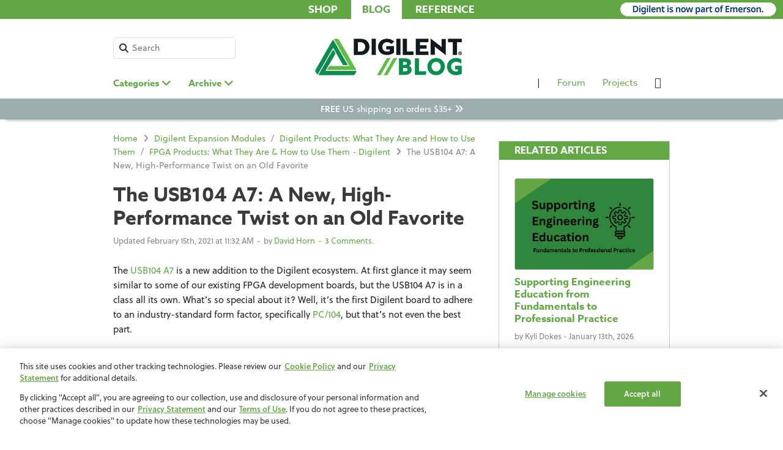

--- FILE ---
content_type: text/html; charset=UTF-8
request_url: https://digilent.com/blog/the-usb104-a7-a-new-high-performance-twist-on-an-old-favorite/
body_size: 16816
content:
<!DOCTYPE html>

<meta name="viewport" content="initial-scale=1.0, width=device-width, user-scalable=yes, minimum-scale=1.0, maximum-scale=2.0">

<html lang="en-US">
<head >
<meta charset="UTF-8">
<meta name="viewport" content="width=device-width, initial-scale=1">
<meta name="referrer" content="always" /> 
<link rel="profile" href="http://gmpg.org/xfn/11">

<!-- OneTrust Cookies Consent Notice start for digilent.com -->
<script type="text/javascript" src="https://cdn.cookielaw.org/consent/6a456c81-3504-49b7-b1fc-8674d90ab87b/OtAutoBlock.js" ></script>
<script src="https://cdn.cookielaw.org/scripttemplates/otSDKStub.js"  type="text/javascript" charset="UTF-8" data-domain-script="6a456c81-3504-49b7-b1fc-8674d90ab87b" ></script>
<script type="text/javascript">
function OptanonWrapper() { }
</script>
<!-- OneTrust Cookies Consent Notice end for digilent.com -->


<title>The USB104 A7: A New, High-Performance Twist on an Old Favorite &#8211; Digilent Blog</title>
<meta name='robots' content='max-image-preview:large' />
	<style>img:is([sizes="auto" i], [sizes^="auto," i]) { contain-intrinsic-size: 3000px 1500px }</style>
	<link rel='dns-prefetch' href='//fonts.googleapis.com' />
<link rel="alternate" type="application/rss+xml" title="Digilent Blog &raquo; Feed" href="https://digilent.com/blog/feed/" />
<link rel="alternate" type="application/rss+xml" title="Digilent Blog &raquo; Comments Feed" href="https://digilent.com/blog/comments/feed/" />
<link rel="alternate" type="application/rss+xml" title="Digilent Blog &raquo; The USB104 A7: A New, High-Performance Twist on an Old Favorite Comments Feed" href="https://digilent.com/blog/the-usb104-a7-a-new-high-performance-twist-on-an-old-favorite/feed/" />
<script type="text/javascript">
/* <![CDATA[ */
window._wpemojiSettings = {"baseUrl":"https:\/\/s.w.org\/images\/core\/emoji\/15.0.3\/72x72\/","ext":".png","svgUrl":"https:\/\/s.w.org\/images\/core\/emoji\/15.0.3\/svg\/","svgExt":".svg","source":{"concatemoji":"https:\/\/digilent.com\/blog\/wp-includes\/js\/wp-emoji-release.min.js?ver=6.7.4"}};
/*! This file is auto-generated */
!function(i,n){var o,s,e;function c(e){try{var t={supportTests:e,timestamp:(new Date).valueOf()};sessionStorage.setItem(o,JSON.stringify(t))}catch(e){}}function p(e,t,n){e.clearRect(0,0,e.canvas.width,e.canvas.height),e.fillText(t,0,0);var t=new Uint32Array(e.getImageData(0,0,e.canvas.width,e.canvas.height).data),r=(e.clearRect(0,0,e.canvas.width,e.canvas.height),e.fillText(n,0,0),new Uint32Array(e.getImageData(0,0,e.canvas.width,e.canvas.height).data));return t.every(function(e,t){return e===r[t]})}function u(e,t,n){switch(t){case"flag":return n(e,"\ud83c\udff3\ufe0f\u200d\u26a7\ufe0f","\ud83c\udff3\ufe0f\u200b\u26a7\ufe0f")?!1:!n(e,"\ud83c\uddfa\ud83c\uddf3","\ud83c\uddfa\u200b\ud83c\uddf3")&&!n(e,"\ud83c\udff4\udb40\udc67\udb40\udc62\udb40\udc65\udb40\udc6e\udb40\udc67\udb40\udc7f","\ud83c\udff4\u200b\udb40\udc67\u200b\udb40\udc62\u200b\udb40\udc65\u200b\udb40\udc6e\u200b\udb40\udc67\u200b\udb40\udc7f");case"emoji":return!n(e,"\ud83d\udc26\u200d\u2b1b","\ud83d\udc26\u200b\u2b1b")}return!1}function f(e,t,n){var r="undefined"!=typeof WorkerGlobalScope&&self instanceof WorkerGlobalScope?new OffscreenCanvas(300,150):i.createElement("canvas"),a=r.getContext("2d",{willReadFrequently:!0}),o=(a.textBaseline="top",a.font="600 32px Arial",{});return e.forEach(function(e){o[e]=t(a,e,n)}),o}function t(e){var t=i.createElement("script");t.src=e,t.defer=!0,i.head.appendChild(t)}"undefined"!=typeof Promise&&(o="wpEmojiSettingsSupports",s=["flag","emoji"],n.supports={everything:!0,everythingExceptFlag:!0},e=new Promise(function(e){i.addEventListener("DOMContentLoaded",e,{once:!0})}),new Promise(function(t){var n=function(){try{var e=JSON.parse(sessionStorage.getItem(o));if("object"==typeof e&&"number"==typeof e.timestamp&&(new Date).valueOf()<e.timestamp+604800&&"object"==typeof e.supportTests)return e.supportTests}catch(e){}return null}();if(!n){if("undefined"!=typeof Worker&&"undefined"!=typeof OffscreenCanvas&&"undefined"!=typeof URL&&URL.createObjectURL&&"undefined"!=typeof Blob)try{var e="postMessage("+f.toString()+"("+[JSON.stringify(s),u.toString(),p.toString()].join(",")+"));",r=new Blob([e],{type:"text/javascript"}),a=new Worker(URL.createObjectURL(r),{name:"wpTestEmojiSupports"});return void(a.onmessage=function(e){c(n=e.data),a.terminate(),t(n)})}catch(e){}c(n=f(s,u,p))}t(n)}).then(function(e){for(var t in e)n.supports[t]=e[t],n.supports.everything=n.supports.everything&&n.supports[t],"flag"!==t&&(n.supports.everythingExceptFlag=n.supports.everythingExceptFlag&&n.supports[t]);n.supports.everythingExceptFlag=n.supports.everythingExceptFlag&&!n.supports.flag,n.DOMReady=!1,n.readyCallback=function(){n.DOMReady=!0}}).then(function(){return e}).then(function(){var e;n.supports.everything||(n.readyCallback(),(e=n.source||{}).concatemoji?t(e.concatemoji):e.wpemoji&&e.twemoji&&(t(e.twemoji),t(e.wpemoji)))}))}((window,document),window._wpemojiSettings);
/* ]]> */
</script>
<link rel='stylesheet' id='bunyad-shortcodes-css' href='https://digilent.com/blog/wp-content/plugins/bunyad-shortcodes/css/shortcodes.css?ver=6.7.4' type='text/css' media='all' />
<style id='wp-emoji-styles-inline-css' type='text/css'>

	img.wp-smiley, img.emoji {
		display: inline !important;
		border: none !important;
		box-shadow: none !important;
		height: 1em !important;
		width: 1em !important;
		margin: 0 0.07em !important;
		vertical-align: -0.1em !important;
		background: none !important;
		padding: 0 !important;
	}
</style>
<link rel='stylesheet' id='wp-block-library-css' href='https://digilent.com/blog/wp-includes/css/dist/block-library/style.min.css?ver=6.7.4' type='text/css' media='all' />
<style id='classic-theme-styles-inline-css' type='text/css'>
/*! This file is auto-generated */
.wp-block-button__link{color:#fff;background-color:#32373c;border-radius:9999px;box-shadow:none;text-decoration:none;padding:calc(.667em + 2px) calc(1.333em + 2px);font-size:1.125em}.wp-block-file__button{background:#32373c;color:#fff;text-decoration:none}
</style>
<style id='global-styles-inline-css' type='text/css'>
:root{--wp--preset--aspect-ratio--square: 1;--wp--preset--aspect-ratio--4-3: 4/3;--wp--preset--aspect-ratio--3-4: 3/4;--wp--preset--aspect-ratio--3-2: 3/2;--wp--preset--aspect-ratio--2-3: 2/3;--wp--preset--aspect-ratio--16-9: 16/9;--wp--preset--aspect-ratio--9-16: 9/16;--wp--preset--color--black: #000000;--wp--preset--color--cyan-bluish-gray: #abb8c3;--wp--preset--color--white: #ffffff;--wp--preset--color--pale-pink: #f78da7;--wp--preset--color--vivid-red: #cf2e2e;--wp--preset--color--luminous-vivid-orange: #ff6900;--wp--preset--color--luminous-vivid-amber: #fcb900;--wp--preset--color--light-green-cyan: #7bdcb5;--wp--preset--color--vivid-green-cyan: #00d084;--wp--preset--color--pale-cyan-blue: #8ed1fc;--wp--preset--color--vivid-cyan-blue: #0693e3;--wp--preset--color--vivid-purple: #9b51e0;--wp--preset--gradient--vivid-cyan-blue-to-vivid-purple: linear-gradient(135deg,rgba(6,147,227,1) 0%,rgb(155,81,224) 100%);--wp--preset--gradient--light-green-cyan-to-vivid-green-cyan: linear-gradient(135deg,rgb(122,220,180) 0%,rgb(0,208,130) 100%);--wp--preset--gradient--luminous-vivid-amber-to-luminous-vivid-orange: linear-gradient(135deg,rgba(252,185,0,1) 0%,rgba(255,105,0,1) 100%);--wp--preset--gradient--luminous-vivid-orange-to-vivid-red: linear-gradient(135deg,rgba(255,105,0,1) 0%,rgb(207,46,46) 100%);--wp--preset--gradient--very-light-gray-to-cyan-bluish-gray: linear-gradient(135deg,rgb(238,238,238) 0%,rgb(169,184,195) 100%);--wp--preset--gradient--cool-to-warm-spectrum: linear-gradient(135deg,rgb(74,234,220) 0%,rgb(151,120,209) 20%,rgb(207,42,186) 40%,rgb(238,44,130) 60%,rgb(251,105,98) 80%,rgb(254,248,76) 100%);--wp--preset--gradient--blush-light-purple: linear-gradient(135deg,rgb(255,206,236) 0%,rgb(152,150,240) 100%);--wp--preset--gradient--blush-bordeaux: linear-gradient(135deg,rgb(254,205,165) 0%,rgb(254,45,45) 50%,rgb(107,0,62) 100%);--wp--preset--gradient--luminous-dusk: linear-gradient(135deg,rgb(255,203,112) 0%,rgb(199,81,192) 50%,rgb(65,88,208) 100%);--wp--preset--gradient--pale-ocean: linear-gradient(135deg,rgb(255,245,203) 0%,rgb(182,227,212) 50%,rgb(51,167,181) 100%);--wp--preset--gradient--electric-grass: linear-gradient(135deg,rgb(202,248,128) 0%,rgb(113,206,126) 100%);--wp--preset--gradient--midnight: linear-gradient(135deg,rgb(2,3,129) 0%,rgb(40,116,252) 100%);--wp--preset--font-size--small: 13px;--wp--preset--font-size--medium: 20px;--wp--preset--font-size--large: 36px;--wp--preset--font-size--x-large: 42px;--wp--preset--spacing--20: 0.44rem;--wp--preset--spacing--30: 0.67rem;--wp--preset--spacing--40: 1rem;--wp--preset--spacing--50: 1.5rem;--wp--preset--spacing--60: 2.25rem;--wp--preset--spacing--70: 3.38rem;--wp--preset--spacing--80: 5.06rem;--wp--preset--shadow--natural: 6px 6px 9px rgba(0, 0, 0, 0.2);--wp--preset--shadow--deep: 12px 12px 50px rgba(0, 0, 0, 0.4);--wp--preset--shadow--sharp: 6px 6px 0px rgba(0, 0, 0, 0.2);--wp--preset--shadow--outlined: 6px 6px 0px -3px rgba(255, 255, 255, 1), 6px 6px rgba(0, 0, 0, 1);--wp--preset--shadow--crisp: 6px 6px 0px rgba(0, 0, 0, 1);}:where(.is-layout-flex){gap: 0.5em;}:where(.is-layout-grid){gap: 0.5em;}body .is-layout-flex{display: flex;}.is-layout-flex{flex-wrap: wrap;align-items: center;}.is-layout-flex > :is(*, div){margin: 0;}body .is-layout-grid{display: grid;}.is-layout-grid > :is(*, div){margin: 0;}:where(.wp-block-columns.is-layout-flex){gap: 2em;}:where(.wp-block-columns.is-layout-grid){gap: 2em;}:where(.wp-block-post-template.is-layout-flex){gap: 1.25em;}:where(.wp-block-post-template.is-layout-grid){gap: 1.25em;}.has-black-color{color: var(--wp--preset--color--black) !important;}.has-cyan-bluish-gray-color{color: var(--wp--preset--color--cyan-bluish-gray) !important;}.has-white-color{color: var(--wp--preset--color--white) !important;}.has-pale-pink-color{color: var(--wp--preset--color--pale-pink) !important;}.has-vivid-red-color{color: var(--wp--preset--color--vivid-red) !important;}.has-luminous-vivid-orange-color{color: var(--wp--preset--color--luminous-vivid-orange) !important;}.has-luminous-vivid-amber-color{color: var(--wp--preset--color--luminous-vivid-amber) !important;}.has-light-green-cyan-color{color: var(--wp--preset--color--light-green-cyan) !important;}.has-vivid-green-cyan-color{color: var(--wp--preset--color--vivid-green-cyan) !important;}.has-pale-cyan-blue-color{color: var(--wp--preset--color--pale-cyan-blue) !important;}.has-vivid-cyan-blue-color{color: var(--wp--preset--color--vivid-cyan-blue) !important;}.has-vivid-purple-color{color: var(--wp--preset--color--vivid-purple) !important;}.has-black-background-color{background-color: var(--wp--preset--color--black) !important;}.has-cyan-bluish-gray-background-color{background-color: var(--wp--preset--color--cyan-bluish-gray) !important;}.has-white-background-color{background-color: var(--wp--preset--color--white) !important;}.has-pale-pink-background-color{background-color: var(--wp--preset--color--pale-pink) !important;}.has-vivid-red-background-color{background-color: var(--wp--preset--color--vivid-red) !important;}.has-luminous-vivid-orange-background-color{background-color: var(--wp--preset--color--luminous-vivid-orange) !important;}.has-luminous-vivid-amber-background-color{background-color: var(--wp--preset--color--luminous-vivid-amber) !important;}.has-light-green-cyan-background-color{background-color: var(--wp--preset--color--light-green-cyan) !important;}.has-vivid-green-cyan-background-color{background-color: var(--wp--preset--color--vivid-green-cyan) !important;}.has-pale-cyan-blue-background-color{background-color: var(--wp--preset--color--pale-cyan-blue) !important;}.has-vivid-cyan-blue-background-color{background-color: var(--wp--preset--color--vivid-cyan-blue) !important;}.has-vivid-purple-background-color{background-color: var(--wp--preset--color--vivid-purple) !important;}.has-black-border-color{border-color: var(--wp--preset--color--black) !important;}.has-cyan-bluish-gray-border-color{border-color: var(--wp--preset--color--cyan-bluish-gray) !important;}.has-white-border-color{border-color: var(--wp--preset--color--white) !important;}.has-pale-pink-border-color{border-color: var(--wp--preset--color--pale-pink) !important;}.has-vivid-red-border-color{border-color: var(--wp--preset--color--vivid-red) !important;}.has-luminous-vivid-orange-border-color{border-color: var(--wp--preset--color--luminous-vivid-orange) !important;}.has-luminous-vivid-amber-border-color{border-color: var(--wp--preset--color--luminous-vivid-amber) !important;}.has-light-green-cyan-border-color{border-color: var(--wp--preset--color--light-green-cyan) !important;}.has-vivid-green-cyan-border-color{border-color: var(--wp--preset--color--vivid-green-cyan) !important;}.has-pale-cyan-blue-border-color{border-color: var(--wp--preset--color--pale-cyan-blue) !important;}.has-vivid-cyan-blue-border-color{border-color: var(--wp--preset--color--vivid-cyan-blue) !important;}.has-vivid-purple-border-color{border-color: var(--wp--preset--color--vivid-purple) !important;}.has-vivid-cyan-blue-to-vivid-purple-gradient-background{background: var(--wp--preset--gradient--vivid-cyan-blue-to-vivid-purple) !important;}.has-light-green-cyan-to-vivid-green-cyan-gradient-background{background: var(--wp--preset--gradient--light-green-cyan-to-vivid-green-cyan) !important;}.has-luminous-vivid-amber-to-luminous-vivid-orange-gradient-background{background: var(--wp--preset--gradient--luminous-vivid-amber-to-luminous-vivid-orange) !important;}.has-luminous-vivid-orange-to-vivid-red-gradient-background{background: var(--wp--preset--gradient--luminous-vivid-orange-to-vivid-red) !important;}.has-very-light-gray-to-cyan-bluish-gray-gradient-background{background: var(--wp--preset--gradient--very-light-gray-to-cyan-bluish-gray) !important;}.has-cool-to-warm-spectrum-gradient-background{background: var(--wp--preset--gradient--cool-to-warm-spectrum) !important;}.has-blush-light-purple-gradient-background{background: var(--wp--preset--gradient--blush-light-purple) !important;}.has-blush-bordeaux-gradient-background{background: var(--wp--preset--gradient--blush-bordeaux) !important;}.has-luminous-dusk-gradient-background{background: var(--wp--preset--gradient--luminous-dusk) !important;}.has-pale-ocean-gradient-background{background: var(--wp--preset--gradient--pale-ocean) !important;}.has-electric-grass-gradient-background{background: var(--wp--preset--gradient--electric-grass) !important;}.has-midnight-gradient-background{background: var(--wp--preset--gradient--midnight) !important;}.has-small-font-size{font-size: var(--wp--preset--font-size--small) !important;}.has-medium-font-size{font-size: var(--wp--preset--font-size--medium) !important;}.has-large-font-size{font-size: var(--wp--preset--font-size--large) !important;}.has-x-large-font-size{font-size: var(--wp--preset--font-size--x-large) !important;}
:where(.wp-block-post-template.is-layout-flex){gap: 1.25em;}:where(.wp-block-post-template.is-layout-grid){gap: 1.25em;}
:where(.wp-block-columns.is-layout-flex){gap: 2em;}:where(.wp-block-columns.is-layout-grid){gap: 2em;}
:root :where(.wp-block-pullquote){font-size: 1.5em;line-height: 1.6;}
</style>
<link rel='stylesheet' id='email-subscribers-advanced-form-css' href='https://digilent.com/blog/wp-content/plugins/email-subscribers-advanced-form/assets/css/styles.css?ver=6.7.4' type='text/css' media='all' />
<link rel='stylesheet' id='email-subscribers-css' href='https://digilent.com/blog/wp-content/plugins/email-subscribers/lite/public/css/email-subscribers-public.css?ver=5.8.10' type='text/css' media='all' />
<link rel='stylesheet' id='ext_style-css' href='https://digilent.com/blog/wp-content/plugins/interactive-excel-tables/css/style.css?ver=6.7.4' type='text/css' media='all' />
<link rel='stylesheet' id='hitmag-fonts-css' href='//fonts.googleapis.com/css?family=Ubuntu%3A400%2C500%2C700%7CLato%3A400%2C700%2C400italic%2C700italic%7COpen+Sans%3A400%2C400italic%2C700&#038;subset=latin%2Clatin-ext' type='text/css' media='all' />
<link rel='stylesheet' id='hitmag-style-css' href='https://digilent.com/blog/wp-content/themes/hitmag-digi/style.css?ver=6.7.4' type='text/css' media='all' />
<link rel='stylesheet' id='jquery-flexslider-css' href='https://digilent.com/blog/wp-content/themes/hitmag-digi/css/flexslider.css?ver=6.7.4' type='text/css' media='screen' />
<link rel='stylesheet' id='jquery-magnific-popup-css' href='https://digilent.com/blog/wp-content/themes/hitmag-digi/css/magnific-popup.css?ver=6.7.4' type='text/css' media='all' />
<link rel='stylesheet' id='tablepress-default-css' href='https://digilent.com/blog/wp-content/plugins/tablepress/css/build/default.css?ver=3.1.3' type='text/css' media='all' />
<link rel='stylesheet' id='hcb-style-css' href='https://digilent.com/blog/wp-content/plugins/highlighting-code-block/build/css/hcb--light.css?ver=2.0.1' type='text/css' media='all' />
<style id='hcb-style-inline-css' type='text/css'>
:root{--hcb--fz--base: 14px}:root{--hcb--fz--mobile: 13px}:root{--hcb--ff:Menlo, Consolas, "Hiragino Kaku Gothic ProN", "Hiragino Sans", Meiryo, sans-serif;}
</style>
<script type="text/javascript" src="https://digilent.com/blog/wp-includes/js/jquery/jquery.min.js?ver=3.7.1" id="jquery-core-js"></script>
<script type="text/javascript" src="https://digilent.com/blog/wp-includes/js/jquery/jquery-migrate.min.js?ver=3.4.1" id="jquery-migrate-js"></script>
<script type="text/javascript" id="wti_like_post_script-js-extra">
/* <![CDATA[ */
var wtilp = {"ajax_url":"https:\/\/digilent.com\/blog\/wp-admin\/admin-ajax.php","redirect_url":"","show_counts":"1","style":"style6"};
/* ]]> */
</script>
<script type="text/javascript" src="https://digilent.com/blog/wp-content/plugins/wti-like-post-pro/js/wti-like-post.js?ver=6.7.4" id="wti_like_post_script-js"></script>
<!--[if lt IE 9]>
<script type="text/javascript" src="https://digilent.com/blog/wp-content/themes/hitmag-digi/js/html5shiv.min.js?ver=6.7.4" id="html5shiv-js"></script>
<![endif]-->
<link rel="https://api.w.org/" href="https://digilent.com/blog/wp-json/" /><link rel="alternate" title="JSON" type="application/json" href="https://digilent.com/blog/wp-json/wp/v2/posts/28044" /><link rel="EditURI" type="application/rsd+xml" title="RSD" href="https://digilent.com/blog/xmlrpc.php?rsd" />
<meta name="generator" content="WordPress 6.7.4" />
<link rel="canonical" href="https://digilent.com/blog/the-usb104-a7-a-new-high-performance-twist-on-an-old-favorite/" />
<link rel='shortlink' href='https://digilent.com/blog/?p=28044' />
<link rel="alternate" title="oEmbed (JSON)" type="application/json+oembed" href="https://digilent.com/blog/wp-json/oembed/1.0/embed?url=https%3A%2F%2Fdigilent.com%2Fblog%2Fthe-usb104-a7-a-new-high-performance-twist-on-an-old-favorite%2F" />
<link rel="alternate" title="oEmbed (XML)" type="text/xml+oembed" href="https://digilent.com/blog/wp-json/oembed/1.0/embed?url=https%3A%2F%2Fdigilent.com%2Fblog%2Fthe-usb104-a7-a-new-high-performance-twist-on-an-old-favorite%2F&#038;format=xml" />
<link rel="stylesheet" type="text/css" href="https://digilent.com/blog/wp-content/plugins/wti-like-post-pro/css/wti-like-post.css" media="screen" />
		<style type="text/css">
			
			button,
			input[type="button"],
			input[type="reset"],
			input[type="submit"] {
				background: #036937;
			}

            .th-readmore {
                background: #036937;
            }           

            a:hover {
                color: #036937;
            } 

            .main-navigation a:hover {
                background-color: #036937;
            }

            .main-navigation .current_page_item > a,
            .main-navigation .current-menu-item > a,
            .main-navigation .current_page_ancestor > a,
            .main-navigation .current-menu-ancestor > a {
                background-color: #036937;
            }

            #main-nav-button:hover {
                background-color: #036937;
            }

            .post-navigation .post-title:hover {
                color: #036937;
            }

            .top-navigation a:hover {
                color: #036937;
            }

            .top-navigation ul ul a:hover {
                background: #036937;
            }

            #top-nav-button:hover {
                color: #036937;
            }

            .responsive-mainnav li a:hover,
            .responsive-topnav li a:hover {
                background: #036937;
            }

            #hm-search-form .search-form .search-submit {
                background-color: #036937;
            }

            .nav-links .current {
                background: #036937;
            }

            .elementor-widget-container h5,
            .widget-title {
                border-bottom: 2px solid #036937;
            }

            .footer-widget-title {
                border-bottom: 2px solid #036937;
            }

            .widget-area a:hover {
                color: #036937;
            }

            .footer-widget-area .widget a:hover {
                color: #036937;
            }

            .site-info a:hover {
                color: #036937;
            }

            .search-form .search-submit {
                background: #036937;
            }

            .hmb-entry-title a:hover {
                color: #036937;
            }

            .hmb-entry-meta a:hover,
            .hms-meta a:hover {
                color: #036937;
            }

            .hms-title a:hover {
                color: #036937;
            }

            .hmw-grid-post .post-title a:hover {
                color: #036937;
            }

            .footer-widget-area .hmw-grid-post .post-title a:hover,
            .footer-widget-area .hmb-entry-title a:hover,
            .footer-widget-area .hms-title a:hover {
                color: #036937;
            }

            .hm-tabs-wdt .ui-state-active {
                border-bottom: 2px solid #036937;
            }

            a.hm-viewall {
                background: #036937;
            }

            #hitmag-tags a,
            .widget_tag_cloud .tagcloud a {
                background: #036937;
            }

            .site-title a {
                color: #036937;
            }

            .hitmag-post .entry-title a:hover {
                color: #036937;
            }

            .hitmag-post .entry-meta a:hover {
                color: #036937;
            }

            .cat-links a {
                color: #036937;
            }

            .hitmag-single .entry-meta a:hover {
                color: #036937;
            }

            .hitmag-single .author a:hover {
                color: #036937;
            }

            .hm-author-content .author-posts-link {
                color: #036937;
            }

            .hm-tags-links a:hover {
                background: #036937;
            }

            .hm-tagged {
                background: #036937;
            }

            .hm-edit-link a.post-edit-link {
                background: #036937;
            }

            .arc-page-title {
                border-bottom: 2px solid #036937;
            }

            .srch-page-title {
                border-bottom: 2px solid #036937;
            }

            .hm-slider-details .cat-links {
                background: #036937;
            }

            .hm-rel-post .post-title a:hover {
                color: #036937;
            }

            .comment-author a {
                color: #036937;
            }

            .comment-metadata a:hover,
            .comment-metadata a:focus,
            .pingback .comment-edit-link:hover,
            .pingback .comment-edit-link:focus {
                color: #036937;
            }

            .comment-reply-link:hover,
            .comment-reply-link:focus {
                background: #036937;
            }

            .required {
                color: #036937;
            }

            blockquote {
                border-left: 3px solid #036937;
            }

            .comment-reply-title small a:before {
                color: #036937;
            }
            
            .woocommerce ul.products li.product h3:hover,
            .woocommerce-widget-area ul li a:hover,
            .woocommerce-loop-product__title:hover {
                color: #036937;
            }

            .woocommerce-product-search input[type="submit"],
            .woocommerce #respond input#submit, 
            .woocommerce a.button, 
            .woocommerce button.button, 
            .woocommerce input.button,
            .woocommerce nav.woocommerce-pagination ul li a:focus,
            .woocommerce nav.woocommerce-pagination ul li a:hover,
            .woocommerce nav.woocommerce-pagination ul li span.current,
            .woocommerce span.onsale,
            .woocommerce-widget-area .widget-title,
            .woocommerce #respond input#submit.alt,
            .woocommerce a.button.alt,
            .woocommerce button.button.alt,
            .woocommerce input.button.alt {
                background: #036937;
            }		</style>
	<link rel="pingback" href="https://digilent.com/blog/xmlrpc.php">	<style type="text/css">
			.site-title,
		.site-description {
			position: absolute;
			clip: rect(1px, 1px, 1px, 1px);
		}
			
			
		</style>
	<link rel="icon" href="https://digilent.com/blog/wp-content/uploads/2018/10/cropped-favicon-32x32.png" sizes="32x32" />
<link rel="icon" href="https://digilent.com/blog/wp-content/uploads/2018/10/cropped-favicon-192x192.png" sizes="192x192" />
<link rel="apple-touch-icon" href="https://digilent.com/blog/wp-content/uploads/2018/10/cropped-favicon-180x180.png" />
<meta name="msapplication-TileImage" content="https://digilent.com/blog/wp-content/uploads/2018/10/cropped-favicon-270x270.png" />



  

	<!-- Google Tag Manager -->    
	<script>(function(w,d,s,l,i){w[l]=w[l]||[];w[l].push({'gtm.start':
	new Date().getTime(),event:'gtm.js'});var f=d.getElementsByTagName(s)[0],
	j=d.createElement(s),dl=l!='dataLayer'?'&l='+l:'';j.async=true;j.src=
	'https://www.googletagmanager.com/gtm.js?id='+i+dl;f.parentNode.insertBefore(j,f);
	})(window,document,'script','dataLayer','GTM-M2ZBPLG');</script>    
	<!-- End Google Tag Manager -->

    <!-- SK 2022-03-07 -->
    <!-- Google Tag Manager -->
    <!--
    <script>
    console.log("sk2")
    </script>
	<script>(function(w,d,s,l,i){w[l]=w[l]||[];w[l].push({'gtm.start':
	new Date().getTime(),event:'gtm.js'});var f=d.getElementsByTagName(s)[0],
	j=d.createElement(s),dl=l!='dataLayer'?'&l='+l:'';j.setAttributeNode(d.createAttribute('data-ot-ignore'));j.src=
	'https://www.googletagmanager.com/gtm.js?id='+i+dl;f.parentNode.insertBefore(j,f);
	})(window,document,'script','dataLayer','GTM-M2ZBPLG');</script>
    -->
	<!-- End Google Tag Manager -->
    

	<!-- Bootstrap -->
	<link rel="stylesheet" href="https://cdn.jsdelivr.net/npm/bootstrap@4.5.3/dist/css/bootstrap.min.css" integrity="sha384-TX8t27EcRE3e/ihU7zmQxVncDAy5uIKz4rEkgIXeMed4M0jlfIDPvg6uqKI2xXr2" crossorigin="anonymous">
	<script src="https://cdn.jsdelivr.net/npm/bootstrap@4.5.3/dist/js/bootstrap.bundle.min.js" integrity="sha384-ho+j7jyWK8fNQe+A12Hb8AhRq26LrZ/JpcUGGOn+Y7RsweNrtN/tE3MoK7ZeZDyx" crossorigin="anonymous"></script>

	<!-- Digilent custom stylesheet -->
	<link type="text/css" rel="stylesheet" href="https://digilent.com/blog/wp-content/themes/hitmag-digi/css/custom.css?ver=1750194123"/>

	<script src="//use.typekit.net/axp2oni.js"></script>
	<script>try { Typekit.load({ async: false }); } catch (e) { }</script>

	<script src="https://kit.fontawesome.com/553b1116bb.js" crossorigin="anonymous"></script>

	<!-- Sitewide Banner -->
	<script src="https://files.digilent.com/resources/cdn/sitewide-banner/sitewide-banner.min.js"></script>
	<link href="https://files.digilent.com/resources/cdn/sitewide-banner/sitewide-banner.min.css" rel="stylesheet">

</head>

<body class="post-template-default single single-post postid-28044 single-format-standard wp-custom-logo page-builder hitmag-full-width group-blog th-right-sidebar">

<!-- Google Tag Manager (noscript) -->
<noscript><iframe src="https://www.googletagmanager.com/ns.html?id=GTM-M2ZBPLG"
height="0" width="0" style="display:none;visibility:hidden"></iframe></noscript>
<!-- End Google Tag Manager (noscript) -->

<div id="page" class="site hitmag-wrapper">
	<a class="skip-link screen-reader-text" href="#content">Skip to content</a>

	<header id="masthead" class="site-header" role="banner">
		<div>
			<ul id="header-tabs">
				<li><a href="https://digilent.com">Shop</a></li>
				<li id="blog-tab"><a href="/">Blog</a></li>
				<li><a href="https://digilent.com/reference">Reference</a></li>
			</ul>
			<div id="ni-tag"><img src="https://digilent.com/blog/wp-content/uploads/2024/04/2024-Digilent-EmersonTagline-247x24-1.png" alt="Digilent is now part of Emerson"></div>
		</div>
	
		<div id="header-main" class="hm-container">
			<div id="search-wrapper" class="nav-section">
				<form role="search" method="get" class="search" action="https://digilent.com/blog">
					<i class="search-icon fas fa-search" aria-hidden="true"></i>
					<label>
						<span class="screen-reader-text">Search for:</span>
						<input type="search" class="search-field" placeholder="Search" value="" name="s">
					</label>
				</form>
			</div>

			<div id="logo" class="nav-section">
				<a href="https://digilent.com/blog/" class="custom-logo-link" rel="home"><img width="244" height="64" src="https://digilent.com/blog/wp-content/uploads/2024/04/cropped-2024-Digilent-BlogHeader-247x64-1.png" class="custom-logo" alt="Digilent Blog" decoding="async" /></a>			</div>

			<div id="mobile-menu" class="nav-section">
				<nav class="navbar navbar-expand-l">
					<button class="navbar-toggler" type="button" data-toggle="collapse" data-target="#navbarNav" aria-controls="navbarNav" aria-expanded="false" aria-label="Toggle navigation">			
						<i id="menu-icon" class="fas fa-bars fa-lg"></i>
					</button>

				</nav>
			</div>
		</div>

		<div class="collapse navbar-collapse" id="navbarNav">
			
			<ul class="navbar-nav">
				<li id="mobile-search-wrapper">
					<form role="search" method="get" class="search" action="https://digilent.com/blog">
						<i class="search-icon fas fa-search" aria-hidden="true"></i>
						<label>
							<span class="screen-reader-text">Search for:</span>
							<input type="search" class="search-field" placeholder="Search" value="" name="s">
						</label>
					</form>
				</li>
				<li class="dropdown dropdown-lg nav-link">
					<a class="dropdown-toggle" data-toggle="collapse" href="#categories-collapse" role="button" aria-expanded="false" aria-controls="categories-collapse">Categories <i class="fas fa-angle-down fa-lg"></i></span></a>
					<ul id="categories-collapse" class="collapse"><li class="mobile-nav-link">	<a href="https://digilent.com/blog/category/about-us/">About Us &#8211; Digilent Blog</a></li><li class="mobile-nav-link">
	<a href="https://digilent.com/blog/category/academia/">Digilent Education Processes – Blog</a></li><li class="mobile-nav-link">
	<a href="https://digilent.com/blog/category/products/">Digilent Products: What They Are and How to Use Them</a></li><li class="mobile-nav-link">
	<a href="https://digilent.com/blog/category/events/">Events – Digilent Blog</a></li><li class="mobile-nav-link">
	<a href="https://digilent.com/blog/category/featured/">Featured Articles – Digilent Blog</a></li><li class="mobile-nav-link">
	<a href="https://digilent.com/blog/category/guide/">How-To Guides and Technical Workflows – Digilent Blog</a></li><li class="mobile-nav-link">
	<a href="https://digilent.com/blog/category/news/">Latest News &amp; Announcements – Blog</a></li><li class="mobile-nav-link">
	<a href="https://digilent.com/blog/category/applications/">Product Applications – Digilent Blog</a></li><li class="mobile-nav-link">
</li></ul>				</li>
				<li class="nav-link">				
					<a class="dropdown-toggle" data-toggle="collapse" href="#archive-collapse" role="button" aria-expanded="false" aria-controls="archive-collapse"><span>Archive <i class="fas fa-angle-down fa-lg"></i></span></a>
					<ul id="archive-collapse" class="collapse">
						<li class="mobile-nav-link"><ul>	<li><a href='https://digilent.com/blog/2026/01/'>January 2026</a></li>
	<li><a href='https://digilent.com/blog/2025/12/'>December 2025</a></li>
	<li><a href='https://digilent.com/blog/2025/11/'>November 2025</a></li>
	<li><a href='https://digilent.com/blog/2025/10/'>October 2025</a></li>
	<li><a href='https://digilent.com/blog/2025/09/'>September 2025</a></li>
	<li><a href='https://digilent.com/blog/2025/08/'>August 2025</a></li>
	<li><a href='https://digilent.com/blog/2025/07/'>July 2025</a></li>
	<li><a href='https://digilent.com/blog/2025/06/'>June 2025</a></li>
	<li><a href='https://digilent.com/blog/2025/05/'>May 2025</a></li>
	<li><a href='https://digilent.com/blog/2025/04/'>April 2025</a></li>
	<li><a href='https://digilent.com/blog/2025/03/'>March 2025</a></li>
	<li><a href='https://digilent.com/blog/2025/02/'>February 2025</a></li>
	<li><a href='https://digilent.com/blog/2025/01/'>January 2025</a></li>
	<li><a href='https://digilent.com/blog/2024/12/'>December 2024</a></li>
	<li><a href='https://digilent.com/blog/2024/11/'>November 2024</a></li>
	<li><a href='https://digilent.com/blog/2024/10/'>October 2024</a></li>
	<li><a href='https://digilent.com/blog/2024/09/'>September 2024</a></li>
	<li><a href='https://digilent.com/blog/2024/08/'>August 2024</a></li>
	<li><a href='https://digilent.com/blog/2024/07/'>July 2024</a></li>
	<li><a href='https://digilent.com/blog/2024/06/'>June 2024</a></li>
	<li><a href='https://digilent.com/blog/2024/05/'>May 2024</a></li>
	<li><a href='https://digilent.com/blog/2024/04/'>April 2024</a></li>
	<li><a href='https://digilent.com/blog/2024/03/'>March 2024</a></li>
	<li><a href='https://digilent.com/blog/2024/02/'>February 2024</a></li>
	<li><a href='https://digilent.com/blog/2024/01/'>January 2024</a></li>
	<li><a href='https://digilent.com/blog/2023/12/'>December 2023</a></li>
	<li><a href='https://digilent.com/blog/2023/11/'>November 2023</a></li>
	<li><a href='https://digilent.com/blog/2023/10/'>October 2023</a></li>
	<li><a href='https://digilent.com/blog/2023/09/'>September 2023</a></li>
	<li><a href='https://digilent.com/blog/2023/08/'>August 2023</a></li>
	<li><a href='https://digilent.com/blog/2023/07/'>July 2023</a></li>
	<li><a href='https://digilent.com/blog/2023/06/'>June 2023</a></li>
	<li><a href='https://digilent.com/blog/2023/05/'>May 2023</a></li>
	<li><a href='https://digilent.com/blog/2023/04/'>April 2023</a></li>
	<li><a href='https://digilent.com/blog/2023/03/'>March 2023</a></li>
	<li><a href='https://digilent.com/blog/2023/02/'>February 2023</a></li>
	<li><a href='https://digilent.com/blog/2023/01/'>January 2023</a></li>
	<li><a href='https://digilent.com/blog/2022/12/'>December 2022</a></li>
	<li><a href='https://digilent.com/blog/2022/11/'>November 2022</a></li>
	<li><a href='https://digilent.com/blog/2022/09/'>September 2022</a></li>
	<li><a href='https://digilent.com/blog/2022/08/'>August 2022</a></li>
	<li><a href='https://digilent.com/blog/2022/07/'>July 2022</a></li>
	<li><a href='https://digilent.com/blog/2022/06/'>June 2022</a></li>
	<li><a href='https://digilent.com/blog/2022/05/'>May 2022</a></li>
	<li><a href='https://digilent.com/blog/2022/04/'>April 2022</a></li>
	<li><a href='https://digilent.com/blog/2022/03/'>March 2022</a></li>
	<li><a href='https://digilent.com/blog/2022/02/'>February 2022</a></li>
	<li><a href='https://digilent.com/blog/2022/01/'>January 2022</a></li>
	<li><a href='https://digilent.com/blog/2021/12/'>December 2021</a></li>
	<li><a href='https://digilent.com/blog/2021/10/'>October 2021</a></li>
	<li><a href='https://digilent.com/blog/2021/09/'>September 2021</a></li>
	<li><a href='https://digilent.com/blog/2021/08/'>August 2021</a></li>
	<li><a href='https://digilent.com/blog/2021/07/'>July 2021</a></li>
	<li><a href='https://digilent.com/blog/2021/06/'>June 2021</a></li>
	<li><a href='https://digilent.com/blog/2021/05/'>May 2021</a></li>
	<li><a href='https://digilent.com/blog/2021/04/'>April 2021</a></li>
	<li><a href='https://digilent.com/blog/2021/03/'>March 2021</a></li>
	<li><a href='https://digilent.com/blog/2021/02/'>February 2021</a></li>
	<li><a href='https://digilent.com/blog/2021/01/'>January 2021</a></li>
	<li><a href='https://digilent.com/blog/2020/12/'>December 2020</a></li>
	<li><a href='https://digilent.com/blog/2020/09/'>September 2020</a></li>
	<li><a href='https://digilent.com/blog/2020/08/'>August 2020</a></li>
	<li><a href='https://digilent.com/blog/2020/07/'>July 2020</a></li>
	<li><a href='https://digilent.com/blog/2020/06/'>June 2020</a></li>
	<li><a href='https://digilent.com/blog/2020/05/'>May 2020</a></li>
	<li><a href='https://digilent.com/blog/2020/04/'>April 2020</a></li>
	<li><a href='https://digilent.com/blog/2020/03/'>March 2020</a></li>
	<li><a href='https://digilent.com/blog/2020/02/'>February 2020</a></li>
	<li><a href='https://digilent.com/blog/2020/01/'>January 2020</a></li>
	<li><a href='https://digilent.com/blog/2019/12/'>December 2019</a></li>
	<li><a href='https://digilent.com/blog/2019/11/'>November 2019</a></li>
	<li><a href='https://digilent.com/blog/2019/10/'>October 2019</a></li>
	<li><a href='https://digilent.com/blog/2019/09/'>September 2019</a></li>
	<li><a href='https://digilent.com/blog/2019/08/'>August 2019</a></li>
	<li><a href='https://digilent.com/blog/2019/07/'>July 2019</a></li>
	<li><a href='https://digilent.com/blog/2019/06/'>June 2019</a></li>
	<li><a href='https://digilent.com/blog/2019/05/'>May 2019</a></li>
	<li><a href='https://digilent.com/blog/2019/04/'>April 2019</a></li>
	<li><a href='https://digilent.com/blog/2019/03/'>March 2019</a></li>
	<li><a href='https://digilent.com/blog/2019/02/'>February 2019</a></li>
	<li><a href='https://digilent.com/blog/2019/01/'>January 2019</a></li>
	<li><a href='https://digilent.com/blog/2018/12/'>December 2018</a></li>
	<li><a href='https://digilent.com/blog/2018/11/'>November 2018</a></li>
	<li><a href='https://digilent.com/blog/2018/10/'>October 2018</a></li>
	<li><a href='https://digilent.com/blog/2018/09/'>September 2018</a></li>
	<li><a href='https://digilent.com/blog/2018/08/'>August 2018</a></li>
	<li><a href='https://digilent.com/blog/2018/07/'>July 2018</a></li>
	<li><a href='https://digilent.com/blog/2018/06/'>June 2018</a></li>
	<li><a href='https://digilent.com/blog/2018/05/'>May 2018</a></li>
	<li><a href='https://digilent.com/blog/2018/04/'>April 2018</a></li>
	<li><a href='https://digilent.com/blog/2018/03/'>March 2018</a></li>
	<li><a href='https://digilent.com/blog/2018/02/'>February 2018</a></li>
	<li><a href='https://digilent.com/blog/2018/01/'>January 2018</a></li>
	<li><a href='https://digilent.com/blog/2017/12/'>December 2017</a></li>
	<li><a href='https://digilent.com/blog/2017/11/'>November 2017</a></li>
	<li><a href='https://digilent.com/blog/2017/10/'>October 2017</a></li>
	<li><a href='https://digilent.com/blog/2017/09/'>September 2017</a></li>
	<li><a href='https://digilent.com/blog/2017/08/'>August 2017</a></li>
	<li><a href='https://digilent.com/blog/2017/07/'>July 2017</a></li>
	<li><a href='https://digilent.com/blog/2017/06/'>June 2017</a></li>
	<li><a href='https://digilent.com/blog/2017/05/'>May 2017</a></li>
	<li><a href='https://digilent.com/blog/2017/04/'>April 2017</a></li>
	<li><a href='https://digilent.com/blog/2017/03/'>March 2017</a></li>
	<li><a href='https://digilent.com/blog/2017/02/'>February 2017</a></li>
	<li><a href='https://digilent.com/blog/2017/01/'>January 2017</a></li>
	<li><a href='https://digilent.com/blog/2016/12/'>December 2016</a></li>
	<li><a href='https://digilent.com/blog/2016/11/'>November 2016</a></li>
	<li><a href='https://digilent.com/blog/2016/10/'>October 2016</a></li>
	<li><a href='https://digilent.com/blog/2016/09/'>September 2016</a></li>
	<li><a href='https://digilent.com/blog/2016/08/'>August 2016</a></li>
	<li><a href='https://digilent.com/blog/2016/07/'>July 2016</a></li>
	<li><a href='https://digilent.com/blog/2016/06/'>June 2016</a></li>
	<li><a href='https://digilent.com/blog/2016/05/'>May 2016</a></li>
	<li><a href='https://digilent.com/blog/2016/04/'>April 2016</a></li>
	<li><a href='https://digilent.com/blog/2016/03/'>March 2016</a></li>
	<li><a href='https://digilent.com/blog/2016/02/'>February 2016</a></li>
	<li><a href='https://digilent.com/blog/2016/01/'>January 2016</a></li>
	<li><a href='https://digilent.com/blog/2015/12/'>December 2015</a></li>
	<li><a href='https://digilent.com/blog/2015/11/'>November 2015</a></li>
	<li><a href='https://digilent.com/blog/2015/10/'>October 2015</a></li>
	<li><a href='https://digilent.com/blog/2015/09/'>September 2015</a></li>
	<li><a href='https://digilent.com/blog/2015/08/'>August 2015</a></li>
	<li><a href='https://digilent.com/blog/2015/07/'>July 2015</a></li>
	<li><a href='https://digilent.com/blog/2015/06/'>June 2015</a></li>
	<li><a href='https://digilent.com/blog/2015/05/'>May 2015</a></li>
	<li><a href='https://digilent.com/blog/2015/04/'>April 2015</a></li>
	<li><a href='https://digilent.com/blog/2015/03/'>March 2015</a></li>
	<li><a href='https://digilent.com/blog/2015/02/'>February 2015</a></li>
	<li><a href='https://digilent.com/blog/2015/01/'>January 2015</a></li>
	<li><a href='https://digilent.com/blog/2014/12/'>December 2014</a></li>
	<li><a href='https://digilent.com/blog/2014/11/'>November 2014</a></li>
	<li><a href='https://digilent.com/blog/2014/10/'>October 2014</a></li>
	<li><a href='https://digilent.com/blog/2014/09/'>September 2014</a></li>
	<li><a href='https://digilent.com/blog/2014/08/'>August 2014</a></li>
	<li><a href='https://digilent.com/blog/2014/07/'>July 2014</a></li>
	<li><a href='https://digilent.com/blog/2014/06/'>June 2014</a></li>
	<li><a href='https://digilent.com/blog/2014/05/'>May 2014</a></li>
	<li><a href='https://digilent.com/blog/2014/04/'>April 2014</a></li>
</ul></li></ul>				</li>
				<li class="horizontal-divider"></li>
				<li class="nav-link">
					<a href="#">Forum</a>
				</li>
				<li class="nav-link">
					<a  href="#">Projects</a>
				</li>
				<li class="nav-link">
					<a href="#">Digilent Github</a>
				</li>
			</ul>
		</div>

		<div class="hm-container">
			<ul id="nav-links" class="nav">
				<li class="dropdown">
					<a href="#" class="dropdown-toggle" data-toggle="dropdown"><span>Categories <i class="fas fa-angle-down fa-lg"></i></span></a>
					
					<ul class="dropdown-menu dropdown-menu-lg row one-col">
						<li class="col-sm-12">
							<ul>
								<li>	<a href="https://digilent.com/blog/category/about-us/">About Us &#8211; Digilent Blog</a></li><li>
	<a href="https://digilent.com/blog/category/academia/">Digilent Education Processes – Blog</a></li><li>
	<a href="https://digilent.com/blog/category/products/">Digilent Products: What They Are and How to Use Them</a></li><li>
	<a href="https://digilent.com/blog/category/events/">Events – Digilent Blog</a></li><li>
	<a href="https://digilent.com/blog/category/featured/">Featured Articles – Digilent Blog</a></li><li>
	<a href="https://digilent.com/blog/category/guide/">How-To Guides and Technical Workflows – Digilent Blog</a></li><li>
	<a href="https://digilent.com/blog/category/news/">Latest News &amp; Announcements – Blog</a></li><li>
	<a href="https://digilent.com/blog/category/applications/">Product Applications – Digilent Blog</a></li><li>
</li>							</ul>
						</li>
					</ul>
				</li>
			
				<li class="dropdown">
					<a href="#" class="dropdown-toggle" data-toggle="dropdown"><span>Archive <i class="fas fa-angle-down fa-lg"></i></span></a>
					<ul id="archives-list" class="dropdown-menu dropdown-menu-lg row one-col">
						<li class="col-sm-12">
							<ul>
									<li><a href='https://digilent.com/blog/2026/01/'>January 2026</a></li>
	<li><a href='https://digilent.com/blog/2025/12/'>December 2025</a></li>
	<li><a href='https://digilent.com/blog/2025/11/'>November 2025</a></li>
	<li><a href='https://digilent.com/blog/2025/10/'>October 2025</a></li>
	<li><a href='https://digilent.com/blog/2025/09/'>September 2025</a></li>
	<li><a href='https://digilent.com/blog/2025/08/'>August 2025</a></li>
	<li><a href='https://digilent.com/blog/2025/07/'>July 2025</a></li>
	<li><a href='https://digilent.com/blog/2025/06/'>June 2025</a></li>
	<li><a href='https://digilent.com/blog/2025/05/'>May 2025</a></li>
	<li><a href='https://digilent.com/blog/2025/04/'>April 2025</a></li>
	<li><a href='https://digilent.com/blog/2025/03/'>March 2025</a></li>
	<li><a href='https://digilent.com/blog/2025/02/'>February 2025</a></li>
	<li><a href='https://digilent.com/blog/2025/01/'>January 2025</a></li>
	<li><a href='https://digilent.com/blog/2024/12/'>December 2024</a></li>
	<li><a href='https://digilent.com/blog/2024/11/'>November 2024</a></li>
	<li><a href='https://digilent.com/blog/2024/10/'>October 2024</a></li>
	<li><a href='https://digilent.com/blog/2024/09/'>September 2024</a></li>
	<li><a href='https://digilent.com/blog/2024/08/'>August 2024</a></li>
	<li><a href='https://digilent.com/blog/2024/07/'>July 2024</a></li>
	<li><a href='https://digilent.com/blog/2024/06/'>June 2024</a></li>
	<li><a href='https://digilent.com/blog/2024/05/'>May 2024</a></li>
	<li><a href='https://digilent.com/blog/2024/04/'>April 2024</a></li>
	<li><a href='https://digilent.com/blog/2024/03/'>March 2024</a></li>
	<li><a href='https://digilent.com/blog/2024/02/'>February 2024</a></li>
	<li><a href='https://digilent.com/blog/2024/01/'>January 2024</a></li>
	<li><a href='https://digilent.com/blog/2023/12/'>December 2023</a></li>
	<li><a href='https://digilent.com/blog/2023/11/'>November 2023</a></li>
	<li><a href='https://digilent.com/blog/2023/10/'>October 2023</a></li>
	<li><a href='https://digilent.com/blog/2023/09/'>September 2023</a></li>
	<li><a href='https://digilent.com/blog/2023/08/'>August 2023</a></li>
	<li><a href='https://digilent.com/blog/2023/07/'>July 2023</a></li>
	<li><a href='https://digilent.com/blog/2023/06/'>June 2023</a></li>
	<li><a href='https://digilent.com/blog/2023/05/'>May 2023</a></li>
	<li><a href='https://digilent.com/blog/2023/04/'>April 2023</a></li>
	<li><a href='https://digilent.com/blog/2023/03/'>March 2023</a></li>
	<li><a href='https://digilent.com/blog/2023/02/'>February 2023</a></li>
	<li><a href='https://digilent.com/blog/2023/01/'>January 2023</a></li>
	<li><a href='https://digilent.com/blog/2022/12/'>December 2022</a></li>
	<li><a href='https://digilent.com/blog/2022/11/'>November 2022</a></li>
	<li><a href='https://digilent.com/blog/2022/09/'>September 2022</a></li>
	<li><a href='https://digilent.com/blog/2022/08/'>August 2022</a></li>
	<li><a href='https://digilent.com/blog/2022/07/'>July 2022</a></li>
	<li><a href='https://digilent.com/blog/2022/06/'>June 2022</a></li>
	<li><a href='https://digilent.com/blog/2022/05/'>May 2022</a></li>
	<li><a href='https://digilent.com/blog/2022/04/'>April 2022</a></li>
	<li><a href='https://digilent.com/blog/2022/03/'>March 2022</a></li>
	<li><a href='https://digilent.com/blog/2022/02/'>February 2022</a></li>
	<li><a href='https://digilent.com/blog/2022/01/'>January 2022</a></li>
	<li><a href='https://digilent.com/blog/2021/12/'>December 2021</a></li>
	<li><a href='https://digilent.com/blog/2021/10/'>October 2021</a></li>
	<li><a href='https://digilent.com/blog/2021/09/'>September 2021</a></li>
	<li><a href='https://digilent.com/blog/2021/08/'>August 2021</a></li>
	<li><a href='https://digilent.com/blog/2021/07/'>July 2021</a></li>
	<li><a href='https://digilent.com/blog/2021/06/'>June 2021</a></li>
	<li><a href='https://digilent.com/blog/2021/05/'>May 2021</a></li>
	<li><a href='https://digilent.com/blog/2021/04/'>April 2021</a></li>
	<li><a href='https://digilent.com/blog/2021/03/'>March 2021</a></li>
	<li><a href='https://digilent.com/blog/2021/02/'>February 2021</a></li>
	<li><a href='https://digilent.com/blog/2021/01/'>January 2021</a></li>
	<li><a href='https://digilent.com/blog/2020/12/'>December 2020</a></li>
	<li><a href='https://digilent.com/blog/2020/09/'>September 2020</a></li>
	<li><a href='https://digilent.com/blog/2020/08/'>August 2020</a></li>
	<li><a href='https://digilent.com/blog/2020/07/'>July 2020</a></li>
	<li><a href='https://digilent.com/blog/2020/06/'>June 2020</a></li>
	<li><a href='https://digilent.com/blog/2020/05/'>May 2020</a></li>
	<li><a href='https://digilent.com/blog/2020/04/'>April 2020</a></li>
	<li><a href='https://digilent.com/blog/2020/03/'>March 2020</a></li>
	<li><a href='https://digilent.com/blog/2020/02/'>February 2020</a></li>
	<li><a href='https://digilent.com/blog/2020/01/'>January 2020</a></li>
	<li><a href='https://digilent.com/blog/2019/12/'>December 2019</a></li>
	<li><a href='https://digilent.com/blog/2019/11/'>November 2019</a></li>
	<li><a href='https://digilent.com/blog/2019/10/'>October 2019</a></li>
	<li><a href='https://digilent.com/blog/2019/09/'>September 2019</a></li>
	<li><a href='https://digilent.com/blog/2019/08/'>August 2019</a></li>
	<li><a href='https://digilent.com/blog/2019/07/'>July 2019</a></li>
	<li><a href='https://digilent.com/blog/2019/06/'>June 2019</a></li>
	<li><a href='https://digilent.com/blog/2019/05/'>May 2019</a></li>
	<li><a href='https://digilent.com/blog/2019/04/'>April 2019</a></li>
	<li><a href='https://digilent.com/blog/2019/03/'>March 2019</a></li>
	<li><a href='https://digilent.com/blog/2019/02/'>February 2019</a></li>
	<li><a href='https://digilent.com/blog/2019/01/'>January 2019</a></li>
	<li><a href='https://digilent.com/blog/2018/12/'>December 2018</a></li>
	<li><a href='https://digilent.com/blog/2018/11/'>November 2018</a></li>
	<li><a href='https://digilent.com/blog/2018/10/'>October 2018</a></li>
	<li><a href='https://digilent.com/blog/2018/09/'>September 2018</a></li>
	<li><a href='https://digilent.com/blog/2018/08/'>August 2018</a></li>
	<li><a href='https://digilent.com/blog/2018/07/'>July 2018</a></li>
	<li><a href='https://digilent.com/blog/2018/06/'>June 2018</a></li>
	<li><a href='https://digilent.com/blog/2018/05/'>May 2018</a></li>
	<li><a href='https://digilent.com/blog/2018/04/'>April 2018</a></li>
	<li><a href='https://digilent.com/blog/2018/03/'>March 2018</a></li>
	<li><a href='https://digilent.com/blog/2018/02/'>February 2018</a></li>
	<li><a href='https://digilent.com/blog/2018/01/'>January 2018</a></li>
	<li><a href='https://digilent.com/blog/2017/12/'>December 2017</a></li>
	<li><a href='https://digilent.com/blog/2017/11/'>November 2017</a></li>
	<li><a href='https://digilent.com/blog/2017/10/'>October 2017</a></li>
	<li><a href='https://digilent.com/blog/2017/09/'>September 2017</a></li>
	<li><a href='https://digilent.com/blog/2017/08/'>August 2017</a></li>
	<li><a href='https://digilent.com/blog/2017/07/'>July 2017</a></li>
	<li><a href='https://digilent.com/blog/2017/06/'>June 2017</a></li>
	<li><a href='https://digilent.com/blog/2017/05/'>May 2017</a></li>
	<li><a href='https://digilent.com/blog/2017/04/'>April 2017</a></li>
	<li><a href='https://digilent.com/blog/2017/03/'>March 2017</a></li>
	<li><a href='https://digilent.com/blog/2017/02/'>February 2017</a></li>
	<li><a href='https://digilent.com/blog/2017/01/'>January 2017</a></li>
	<li><a href='https://digilent.com/blog/2016/12/'>December 2016</a></li>
	<li><a href='https://digilent.com/blog/2016/11/'>November 2016</a></li>
	<li><a href='https://digilent.com/blog/2016/10/'>October 2016</a></li>
	<li><a href='https://digilent.com/blog/2016/09/'>September 2016</a></li>
	<li><a href='https://digilent.com/blog/2016/08/'>August 2016</a></li>
	<li><a href='https://digilent.com/blog/2016/07/'>July 2016</a></li>
	<li><a href='https://digilent.com/blog/2016/06/'>June 2016</a></li>
	<li><a href='https://digilent.com/blog/2016/05/'>May 2016</a></li>
	<li><a href='https://digilent.com/blog/2016/04/'>April 2016</a></li>
	<li><a href='https://digilent.com/blog/2016/03/'>March 2016</a></li>
	<li><a href='https://digilent.com/blog/2016/02/'>February 2016</a></li>
	<li><a href='https://digilent.com/blog/2016/01/'>January 2016</a></li>
	<li><a href='https://digilent.com/blog/2015/12/'>December 2015</a></li>
	<li><a href='https://digilent.com/blog/2015/11/'>November 2015</a></li>
	<li><a href='https://digilent.com/blog/2015/10/'>October 2015</a></li>
	<li><a href='https://digilent.com/blog/2015/09/'>September 2015</a></li>
	<li><a href='https://digilent.com/blog/2015/08/'>August 2015</a></li>
	<li><a href='https://digilent.com/blog/2015/07/'>July 2015</a></li>
	<li><a href='https://digilent.com/blog/2015/06/'>June 2015</a></li>
	<li><a href='https://digilent.com/blog/2015/05/'>May 2015</a></li>
	<li><a href='https://digilent.com/blog/2015/04/'>April 2015</a></li>
	<li><a href='https://digilent.com/blog/2015/03/'>March 2015</a></li>
	<li><a href='https://digilent.com/blog/2015/02/'>February 2015</a></li>
	<li><a href='https://digilent.com/blog/2015/01/'>January 2015</a></li>
	<li><a href='https://digilent.com/blog/2014/12/'>December 2014</a></li>
	<li><a href='https://digilent.com/blog/2014/11/'>November 2014</a></li>
	<li><a href='https://digilent.com/blog/2014/10/'>October 2014</a></li>
	<li><a href='https://digilent.com/blog/2014/09/'>September 2014</a></li>
	<li><a href='https://digilent.com/blog/2014/08/'>August 2014</a></li>
	<li><a href='https://digilent.com/blog/2014/07/'>July 2014</a></li>
	<li><a href='https://digilent.com/blog/2014/06/'>June 2014</a></li>
	<li><a href='https://digilent.com/blog/2014/05/'>May 2014</a></li>
	<li><a href='https://digilent.com/blog/2014/04/'>April 2014</a></li>
							</ul>
						</li>
					</ul>
				</li>

				<li class="vert-divider">|</li>

				<li class="nav-link">
					<a href="https://forum.digilentinc.com" target="_blank" rel="noopener">Forum</a>
				</li>

				<li class="nav-link">
					<a href="https://projects.digilentinc.com" target="_blank" rel="noopener">Projects</a>
				</li>

				<li class="nav-link">
					<a id="github-link" href="https://github.com/digilent" target="_blank" rel="noopener" title="Github">
						<i id="github-icon" class="fa fa-github fa-lg"></i>
					</a>
				</li>

			</ul>
		</div>
		
		<section id="sitewide-banner-slot"></section>
	</header><!-- #masthead -->

	<div id="content" class="site-content">
		<div class="hm-container">

	<div id="primary" class="content-area">
		<main id="main" class="site-main" role="main">

		
<article id="post-28044" class="hitmag-single post-28044 post type-post status-publish format-standard has-post-thumbnail hentry category-expansion-modules category-products category-fpga tag-fpga">
	<header class="entry-header">
		<div class="breadcrumbs"><a href="https://digilent.com/blog">Home</a> <span class="breadcrumbs-sep"><i class="fa fa-angle-right"></i></span> <a href="https://digilent.com/blog/category/products/expansion-modules/" rel="category tag">Digilent Expansion Modules</a><span class="breadcrumbs-sep"> / </span><a href="https://digilent.com/blog/category/products/" rel="category tag">Digilent Products: What They Are and How to Use Them</a><span class="breadcrumbs-sep"> / </span><a href="https://digilent.com/blog/category/products/fpga/" rel="category tag">FPGA Products: What They Are &amp; How to Use Them - Digilent</a> <span class="breadcrumbs-sep"><i class="fa fa-angle-right"></i></span> The USB104 A7: A New, High-Performance Twist on an Old Favorite</div><h1 class="entry-title">The USB104 A7: A New, High-Performance Twist on an Old Favorite</h1>
		<div class="entry-meta">
			<span class="posted-on"><span class="entry-date published updated">Updated February 15th, 2021 at 11:32 AM</span></span><span class="meta-sep"> - </span><span class="author vcard"><span class="byline"> by <a href="https://digilent.com/blog/author/davidh/" title="Posts by David Horn" class="author url fn" rel="author">David Horn</a></span></span><span class="meta-sep"> - </span><span class="comments-link"><a href="https://digilent.com/blog/the-usb104-a7-a-new-high-performance-twist-on-an-old-favorite/#comments">3 Comments.</a></span>		</div><!-- .entry-meta -->

		
	</header><!-- .entry-header -->

	<div class="entry-content">
		<p>The <a href="https://digilent.com/shop/usb104-a7-artix-7-fpga-development-board-in-pc-104-form-factor/">USB104 A7</a> is a new addition to the Digilent ecosystem. At first glance it may seem similar to some of our existing FPGA development boards, but the USB104 A7 is in a class all its own. What’s so special about it? Well, it’s the first Digilent board to adhere to an industry-standard form factor, specifically <a href="https://en.wikipedia.org/wiki/PC/104">PC/104</a>, but that’s not even the best part.</p>
<h5>How is This Different From PC/104?</h5>
<p>The name, USB104 A7, alludes to what is different about this board versus other PC/104 devices. We kept the form factor from the PC/104 set of standards: the board is 3.775” x 3.550” (95.89 mm x 90.17 mm) and PC/104 standard mounting holes are at each corner of the board with the standard 0.6” standoffs included. This enables integration of the USB104 A7 into any PC/104 stackable PC. However, rather than creating our board around a parallel bus that limits versatility and compatibility with other systems, we chose to use one of the most widely adopted buses within both the commercial and industrial embedded markets: USB.</p>
<p>As application demands continue to advance, vendors have released an ever-increasing variety of embedded PCs and industrial I/O in myriad enclosure types, which presents a challenge for embedded systems that are built to an existing standard and parallel bus. USB, with its already widespread adoption, simplifies this considerably. On the USB104 A7, an onboard USB hub and controller conveniently interfaces the FPGA with JTAG, UART, and a parallel data interface (DPTI) through a <em>single</em> connection.</p>
<h5>High Speed I/O</h5>
<p>What about I/O on the board? This is where the USB104 A7 really shines. In addition to 3 Pmod ports, we included a SYZYGY-compatible Zmod port. SYZYGY is a new standard by Opal Kelly that provides more performance and throughput than Pmod, but remains more cost-effective and compact than FMC.</p>
<p>Having a SYZYGY port on the USB104 A7 provides access to high-speed I/O with Digilent’s new Zmods, such as the <a href="https://digilent.com/shop/zmod-adc-1410-syzygy-compatible-dual-channel-14-bit-analog-to-digital-converter-module/">Zmod ADC 1410</a> and <a href="https://digilent.com/shop/zmod-dac-1411-syzygy-compatible-dual-channel-14-bit-digital-to-analog-converter-module/">Zmod DAC 1411</a>. Never before has high-speed I/O in an embedded computing system been so simple.</p>
<p>Want to learn more? Why not try it out?! Through February, Digilent is offering $100 off when you purchase a <a href="https://digilent.com/shop/usb104-a7-artix-7-fpga-development-board-in-pc-104-form-factor/">USB104 A7</a> with any <a href="https://digilent.com/shop/zmods/">Zmod</a>.</p>
<p><img fetchpriority="high" decoding="async" class="aligncenter size-medium wp-image-28045" src="https://digilent.com/blog/wp-content/uploads/2021/01/IMG_20210114_152153736-450x600.jpg" alt="" width="450" height="600" data-wp-pid="28045" srcset="https://digilent.com/blog/wp-content/uploads/2021/01/IMG_20210114_152153736-450x600.jpg 450w, https://digilent.com/blog/wp-content/uploads/2021/01/IMG_20210114_152153736-768x1024.jpg 768w, https://digilent.com/blog/wp-content/uploads/2021/01/IMG_20210114_152153736-1152x1536.jpg 1152w, https://digilent.com/blog/wp-content/uploads/2021/01/IMG_20210114_152153736-1536x2048.jpg 1536w, https://digilent.com/blog/wp-content/uploads/2021/01/IMG_20210114_152153736-scaled.jpg 1920w" sizes="(max-width: 450px) 100vw, 450px" /></p>

                
                    <!--begin code -->

                    
                    <div class="pp-multiple-authors-boxes-wrapper pp-multiple-authors-wrapper pp-multiple-authors-layout-boxed multiple-authors-target-the-content box-post-id-30055 box-instance-id-1 ppma_boxes_30055"
                    data-post_id="30055"
                    data-instance_id="1"
                    data-additional_class="pp-multiple-authors-layout-boxed.multiple-authors-target-the-content"
                    data-original_class="pp-multiple-authors-boxes-wrapper pp-multiple-authors-wrapper box-post-id-30055 box-instance-id-1">
                                                                                    <h2 class="widget-title box-header-title">Author</h2>
                                                                            <span class="ppma-layout-prefix"></span>
                        <div class="ppma-author-category-wrap">
                                                                                                                                    <span class="ppma-category-group ppma-category-group-1 category-index-0">
                                                                                                                        <ul class="pp-multiple-authors-boxes-ul author-ul-0">
                                                                                                                                                                                                                                                                                                                                                                                                                                                                                                                                                                    
                                                                                                                    <li class="pp-multiple-authors-boxes-li author_index_0 author_davidh has-avatar">
                                                                                                                                                                                    <div class="pp-author-boxes-avatar">
                                                                    <div class="avatar-image">
                                                                                                                                                                                                                <img alt='David Horn' src='https://secure.gravatar.com/avatar/44030532fc8d2bc9aa1d05f87c27d6f9?s=80&#038;d=mm&#038;r=g' srcset='https://secure.gravatar.com/avatar/44030532fc8d2bc9aa1d05f87c27d6f9?s=160&#038;d=mm&#038;r=g 2x' class='avatar avatar-80 photo' height='80' width='80' />                                                                                                                                                                                                            </div>
                                                                                                                                    </div>
                                                            
                                                            <div class="pp-author-boxes-avatar-details">
                                                                <div class="pp-author-boxes-name multiple-authors-name"><a href="https://digilent.com/blog/author/davidh/" rel="author" title="David Horn" class="author url fn">David Horn</a></div>                                                                                                                                                                                                        <p class="pp-author-boxes-description multiple-authors-description author-description-0">
                                                                                                                                                                                                                                                                                                    </p>
                                                                                                                                
                                                                                                                                    <span class="pp-author-boxes-meta multiple-authors-links">
                                                                        <a href="https://digilent.com/blog/author/davidh/" title="View all posts">
                                                                            <span>View all posts</span>
                                                                        </a>
                                                                    </span>
                                                                                                                                <a class="ppma-author-user_email-profile-data ppma-author-field-meta ppma-author-field-type-email" aria-label="Email" href="/cdn-cgi/l/email-protection#d1b5b0a7b8b5ffb9bea3bf91bfb8ffb2bebc" target="_self"><span class="dashicons dashicons-email-alt"></span> </a>
                                                                                                                            </div>
                                                                                                                                                                                                                        </li>
                                                                                                                                                                                                                                    </ul>
                                                                            </span>
                                                                                                                        </div>
                        <span class="ppma-layout-suffix"></span>
                                            </div>
                    <!--end code -->
                    
                
                            
        <div class='watch-action'><div class='watch-position align-left'><div class='action-like'><a class='lbg-style6 like-28044 jlk' data-task='like' data-post_id='28044' data-nonce='c6fd278b4d' rel='nofollow'><img src='https://digilent.com/blog/wp-content/plugins/wti-like-post-pro/images/pixel.gif' title='Like' /><span class='lc-28044 lc'>+1</span></a></div><div class='action-unlike'><a class='unlbg-style6 unlike-28044 jlk' data-task='unlike' data-post_id='28044' data-nonce='c6fd278b4d' rel='nofollow'><img src='https://digilent.com/blog/wp-content/plugins/wti-like-post-pro/images/pixel.gif' title='Unlike' /><span class='unlc-28044 unlc'>0</span></a></div></div> <div class='status-28044 status align-left'></div></div><div class='wti-clear'></div>	</div><!-- .entry-content -->

	<footer class="entry-footer">
		<span class="hm-tags-links"><span class="hm-tagged">Tagged</span><a href="https://digilent.com/blog/tag/fpga/" rel="tag">FPGA</a></span>	</footer><!-- .entry-footer -->
</article><!-- #post-## -->

	<nav class="navigation post-navigation" aria-label="Posts">
		<h2 class="screen-reader-text">Post navigation</h2>
		<div class="nav-links"><div class="nav-previous"><a href="https://digilent.com/blog/using-linux-on-a-usb-oscilloscope/" rel="prev"><span class="meta-nav" aria-hidden="true">Previous Article</span> <span class="post-title">Using Linux on a USB Oscilloscope</span></a></div><div class="nav-next"><a href="https://digilent.com/blog/the-creation-of-the-analog-discovery-pro/" rel="next"><span class="meta-nav" aria-hidden="true">Next Article</span> <span class="post-title">The Analog Discovery Pro: Why Did We Make It?</span></a></div></div>
	</nav><div class="hm-authorbox">

    <div class="hm-author-img">
        <img alt='' src='https://secure.gravatar.com/avatar/44030532fc8d2bc9aa1d05f87c27d6f9?s=100&#038;d=mm&#038;r=g' srcset='https://secure.gravatar.com/avatar/44030532fc8d2bc9aa1d05f87c27d6f9?s=200&#038;d=mm&#038;r=g 2x' class='avatar avatar-100 photo' height='100' width='100' decoding='async'/>    </div>

    <div class="hm-author-content">
        <h4 class="author-name">About David Horn</h4>
        <p class="author-description"></p>
        <a class="author-posts-link" href="https://digilent.com/blog/author/davidh/" title="David Horn">
            View all posts by David Horn &rarr;        </a>
    </div>

</div>
<div id="comments" class="comments-area">

			<h3 class="comments-title">
			3 Comments on &ldquo;The USB104 A7: A New, High-Performance Twist on an Old Favorite&rdquo;
		</h3><!-- .comments-title -->

		
		<ol class="comment-list">
					<li id="comment-50470" class="comment even thread-even depth-1 parent">
			<article id="div-comment-50470" class="comment-body">
				<footer class="comment-meta">
					<div class="comment-author vcard">
						<img alt='' src='https://secure.gravatar.com/avatar/a96b88befd1ba804f2017dae7a6301d2?s=50&#038;d=mm&#038;r=g' srcset='https://secure.gravatar.com/avatar/a96b88befd1ba804f2017dae7a6301d2?s=100&#038;d=mm&#038;r=g 2x' class='avatar avatar-50 photo' height='50' width='50' loading='lazy' decoding='async'/>						<b class="fn">Geoffrey Frost</b> <span class="says">says:</span>					</div><!-- .comment-author -->

					<div class="comment-metadata">
						<a href="https://digilent.com/blog/the-usb104-a7-a-new-high-performance-twist-on-an-old-favorite/#comment-50470"><time datetime="2021-02-14T14:40:50-08:00">February 14, 2021 at 2:40 pm</time></a>					</div><!-- .comment-metadata -->

									</footer><!-- .comment-meta -->

				<div class="comment-content">
					<p>You actually say nothing about the board that anyone can understand. It just jibberish.</p>
				</div><!-- .comment-content -->

				<div class="reply"><a rel="nofollow" class="comment-reply-link" href="https://digilent.com/blog/the-usb104-a7-a-new-high-performance-twist-on-an-old-favorite/?replytocom=50470#respond" data-commentid="50470" data-postid="28044" data-belowelement="div-comment-50470" data-respondelement="respond" data-replyto="Reply to Geoffrey Frost" aria-label="Reply to Geoffrey Frost">Reply</a></div>			</article><!-- .comment-body -->
		<ol class="children">
		<li id="comment-50471" class="comment byuser comment-author-davidh bypostauthor odd alt depth-2">
			<article id="div-comment-50471" class="comment-body">
				<footer class="comment-meta">
					<div class="comment-author vcard">
						<img alt='' src='https://secure.gravatar.com/avatar/44030532fc8d2bc9aa1d05f87c27d6f9?s=50&#038;d=mm&#038;r=g' srcset='https://secure.gravatar.com/avatar/44030532fc8d2bc9aa1d05f87c27d6f9?s=100&#038;d=mm&#038;r=g 2x' class='avatar avatar-50 photo' height='50' width='50' loading='lazy' decoding='async'/>						<b class="fn">David Horn</b> <span class="says">says:</span>					</div><!-- .comment-author -->

					<div class="comment-metadata">
						<a href="https://digilent.com/blog/the-usb104-a7-a-new-high-performance-twist-on-an-old-favorite/#comment-50471"><time datetime="2021-02-15T10:11:47-08:00">February 15, 2021 at 10:11 am</time></a>					</div><!-- .comment-metadata -->

									</footer><!-- .comment-meta -->

				<div class="comment-content">
					<p>Hi Geoff! What specifically would you like to know about it? The crux is that it&#8217;s an Artix FPGA-powered, USB-connecting, stackable form factor modeled after the PC/104 standard.</p>
				</div><!-- .comment-content -->

				<div class="reply"><a rel="nofollow" class="comment-reply-link" href="https://digilent.com/blog/the-usb104-a7-a-new-high-performance-twist-on-an-old-favorite/?replytocom=50471#respond" data-commentid="50471" data-postid="28044" data-belowelement="div-comment-50471" data-respondelement="respond" data-replyto="Reply to David Horn" aria-label="Reply to David Horn">Reply</a></div>			</article><!-- .comment-body -->
		</li><!-- #comment-## -->
</ol><!-- .children -->
</li><!-- #comment-## -->
		<li id="comment-50474" class="comment even thread-odd thread-alt depth-1">
			<article id="div-comment-50474" class="comment-body">
				<footer class="comment-meta">
					<div class="comment-author vcard">
						<img alt='' src='https://secure.gravatar.com/avatar/cf0406a07dc1747746652c707767964c?s=50&#038;d=mm&#038;r=g' srcset='https://secure.gravatar.com/avatar/cf0406a07dc1747746652c707767964c?s=100&#038;d=mm&#038;r=g 2x' class='avatar avatar-50 photo' height='50' width='50' loading='lazy' decoding='async'/>						<b class="fn"><a href="http://www.contactelectronics.com.au/" class="url" rel="ugc external nofollow">Peter Sikora</a></b> <span class="says">says:</span>					</div><!-- .comment-author -->

					<div class="comment-metadata">
						<a href="https://digilent.com/blog/the-usb104-a7-a-new-high-performance-twist-on-an-old-favorite/#comment-50474"><time datetime="2021-02-16T08:34:40-08:00">February 16, 2021 at 8:34 am</time></a>					</div><!-- .comment-metadata -->

									</footer><!-- .comment-meta -->

				<div class="comment-content">
					<p>I think maybe using the word &#8220;Standard&#8221; might be the problem. You have modeled your design on the PC/104 form factor but that seems to be where the standard ends.<br />
And why would you want to make out that USB is something special since PC/104 is a modular system anyway that can be configured to have any kind of peripheral of which USB is already included? USB as I/0 is a bit useless if you want to directly control devices. It&#8217;s a communication standard. Unlike a parallel or even serial port where you can configure and control individual pins in real time. I think you need to shed some more light on the underlying logic behind this idea of the USB104 A7.</p>
				</div><!-- .comment-content -->

				<div class="reply"><a rel="nofollow" class="comment-reply-link" href="https://digilent.com/blog/the-usb104-a7-a-new-high-performance-twist-on-an-old-favorite/?replytocom=50474#respond" data-commentid="50474" data-postid="28044" data-belowelement="div-comment-50474" data-respondelement="respond" data-replyto="Reply to Peter Sikora" aria-label="Reply to Peter Sikora">Reply</a></div>			</article><!-- .comment-body -->
		</li><!-- #comment-## -->
		</ol><!-- .comment-list -->

			<div id="respond" class="comment-respond">
		<h3 id="reply-title" class="comment-reply-title">Leave a Reply <small><a rel="nofollow" id="cancel-comment-reply-link" href="/blog/the-usb104-a7-a-new-high-performance-twist-on-an-old-favorite/#respond" style="display:none;">Cancel reply</a></small></h3><form action="https://digilent.com/blog/wp-comments-post.php" method="post" id="commentform" class="comment-form" novalidate><p class="comment-notes"><span id="email-notes">Your email address will not be published.</span> <span class="required-field-message">Required fields are marked <span class="required">*</span></span></p><p class="comment-form-comment"><label for="comment">Comment <span class="required">*</span></label> <textarea id="comment" name="comment" cols="45" rows="8" maxlength="65525" required></textarea></p><p class="comment-form-author"><label for="author">Name <span class="required">*</span></label> <input id="author" name="author" type="text" value="" size="30" maxlength="245" autocomplete="name" required /></p>
<p class="comment-form-email"><label for="email">Email <span class="required">*</span></label> <input id="email" name="email" type="email" value="" size="30" maxlength="100" aria-describedby="email-notes" autocomplete="email" required /></p>
<p class="comment-form-url"><label for="url">Website</label> <input id="url" name="url" type="url" value="" size="30" maxlength="200" autocomplete="url" /></p>
<p class="form-submit"><input name="submit" type="submit" id="submit" class="submit" value="Post Comment" /> <input type='hidden' name='comment_post_ID' value='28044' id='comment_post_ID' />
<input type='hidden' name='comment_parent' id='comment_parent' value='0' />
</p><p style="display: none;"><input type="hidden" id="akismet_comment_nonce" name="akismet_comment_nonce" value="6f6f5d5d63" /></p><p style="display: none !important;" class="akismet-fields-container" data-prefix="ak_"><label>&#916;<textarea name="ak_hp_textarea" cols="45" rows="8" maxlength="100"></textarea></label><input type="hidden" id="ak_js_1" name="ak_js" value="0"/><script data-cfasync="false" src="/cdn-cgi/scripts/5c5dd728/cloudflare-static/email-decode.min.js"></script><script>document.getElementById( "ak_js_1" ).setAttribute( "value", ( new Date() ).getTime() );</script></p></form>	</div><!-- #respond -->
	
</div><!-- #comments -->

		</main><!-- #main -->
	</div><!-- #primary -->


<aside id="secondary" class="widget-area" role="complementary">
	
    <div class="hm-related-posts">
    
    <div class="wt-container">
        <h4 class="widget-title">Related Articles</h4>
    </div>

    <div class="hmrp-container">

                        <div class="hm-rel-post">
                    <a href="https://digilent.com/blog/supporting-engineering-education-from-fundamentals-to-professional-practice/">
                        <div class="image-wrapper" style="background-image: url('https://digilent.com/blog/wp-content/uploads/2026/01/Supporting-Enginnering-Education.png');"></div>
                    </a>
                    <h3 class="post-title">
                        <a href="https://digilent.com/blog/supporting-engineering-education-from-fundamentals-to-professional-practice/" rel="bookmark" title="Supporting Engineering Education from Fundamentals to Professional Practice">
                            Supporting Engineering Education from Fundamentals to Professional Practice                        </a>
                    </h3>
                    <p class="hms-meta">
                        by Kyli Dokes - <span class="entry-date published updated">January 13th, 2026</span>                    </p>
                </div>
            
                            <div class="hm-rel-post">
                    <a href="https://digilent.com/blog/feature-focus-high-channel-count-for-multi-signal-analysis-with-analog-discovery-studio-max/">
                        <div class="image-wrapper" style="background-image: url('https://digilent.com/blog/wp-content/uploads/2026/01/FF-High-Channel-Count-ADS-Max.png');"></div>
                    </a>
                    <h3 class="post-title">
                        <a href="https://digilent.com/blog/feature-focus-high-channel-count-for-multi-signal-analysis-with-analog-discovery-studio-max/" rel="bookmark" title="Feature Focus: High Channel Count for Multi-Signal Analysis with Analog Discovery Studio Max">
                            Feature Focus: High Channel Count for Multi-Signal Analysis with Analog Discovery Studio Max                        </a>
                    </h3>
                    <p class="hms-meta">
                        by Kyli Dokes - <span class="entry-date published updated">January 14th, 2026</span>                    </p>
                </div>
            
                            <div class="hm-rel-post">
                    <a href="https://digilent.com/blog/from-the-forum-averaging-cursor-readings/">
                        <div class="image-wrapper" style="background-image: url('https://digilent.com/blog/wp-content/uploads/2026/01/Picture1-1.png');"></div>
                    </a>
                    <h3 class="post-title">
                        <a href="https://digilent.com/blog/from-the-forum-averaging-cursor-readings/" rel="bookmark" title="From the Forum: Averaging Cursor Readings">
                            From the Forum: Averaging Cursor Readings                        </a>
                    </h3>
                    <p class="hms-meta">
                        by Arthur Brown - <span class="entry-date published updated">January 8th, 2026</span>                    </p>
                </div>
            
            
    </div>
    </div>

    
</aside>

	</div><!-- .hm-container -->
	</div><!-- #content -->

	<div class="footer">
        <div class="container">
            <div class="row footer-links">

                <div class="footer-info-col col-xs-12 col-sm-6 col-md-2">
                    <h5 class="footer-info-heading">
                        <a href="https://digilent.com/company/">Company</a>
                    </h5>
                    <ul>
                        <li>
                            <a href="https://digilent.com/company/#about-digilent">About Us</a>
                        </li>
                        <li>
                            <a href="https://digilent.com/company/#faqs">FAQs</a>
                        </li>
                        <li>
                            <a href="https://digilent.com/shipping-returns/">Shipping & Returns</a>
                        </li>
                        <li>
                            <a href="https://digilent.com/company/#jobs">Jobs</a>
                        </li>
                        <li>
                            <a href="https://digilent.com/legal-privacy/">Legal & Privacy</a>
                        </li>
                    </ul>
                </div>

                <div class="footer-info-col col-xs-12 col-sm-6 col-md-2">
                    <h5 class="footer-info-heading">
                        <a href="https://digilent.com/news/">News</a>
                    </h5>
                    <ul>
                        <li>
                            <a href="https://digilent.com/blog/">Blog</a>
                        </li>
                        <li>
                            <a href="https://digilent.com/news/#newsletter">Newsletter</a>
                        </li>
                        <li>
                            <a href="https://digilent.com/news/#events">Events</a>
                        </li>
                    </ul>
                </div>

                <div class="footer-info-col col-xs-12 col-sm-6 col-md-2">
                    <h5 class="footer-info-heading">
                        <a href="https://digilent.com/affiliations/">Affiliations</a>
                    </h5>
                    <ul>
                        <li>
                            <a href="https://digilent.com/affiliations/#distributors">List of Distributors</a>
                        </li>
                        <li>
                            <a href="https://digilent.com/affiliations/#partners">Technology Partners</a>
                        </li>
                    </ul>
                </div>

                <div class="footer-info-col col-xs-12 col-sm-6 col-md-4">
                    <h5 class="footer-info-heading">Subscribe to our newsletter</h5>
                    <p>Get the latest updates on new products and upcoming sales</p>

                    <!-- AC Form Start -->
					<div class="_form_9"></div>
                    <script src="https://digilent.activehosted.com/f/embed.php?id=9" type="text/javascript" charset="utf-8"></script>
                    <!-- AC Form End -->
                </div>

                <div class="footer-info-col col-xs-12 col-sm-6 col-md-2">
                    <h5 class="footer-info-heading">Contact Us</h5>
                    <ul id="contact-us-links">
                        <li>
                            <a href="https://digilent.com/support/#channels">Support Channels</a>
                        </li>
                    </ul>
                    <address>
                        Digilent<br />
                        1300 NE Henley Ct.<br />
                        Suite 3<br />
                        Pullman, WA 99163<br />
                        United States of America
                    </address>
                </div>

                <div class="footer-info-col col-12 social">
                    <ul class="socialLinks">
                        <li class="socialLinks-item">
                            <a href="https://twitter.com/DigilentInc" target="_blank" rel="noopener">
                                <i class="fa fa-twitter"></i>
                            </a>
                        </li>
                        <li class="socialLinks-item">
                            <a href="https://facebook.com/Digilent" target="_blank" rel="noopener">
                                <i class="fa fa-facebook"></i>
                            </a>
                        </li>
                        <li class="socialLinks-item">
                            <a href="https://www.youtube.com/user/DigilentInc" target="_blank" rel="noopener">
                                <i class="fa fa-youtube"></i>
                            </a>
                        </li>
                        <li class="socialLinks-item">
                            <a href="https://github.com/digilent" target="_blank" rel="noopener">
                                <i class="fa fa-github"></i>
                            </a>
                        </li>
                        <li class="socialLinks-item">
                            <a href="https://www.instagram.com/digilentinc" target="_blank" rel="noopener">
                                <i class="fa fa-instagram"></i>
                            </a>
                        </li>
                        <li class="socialLinks-item">
                            <a href="https://www.linkedin.com/company/1454013" target="_blank" rel="noopener">
                                <i class="fa fa-linkedin"></i>
                            </a>
                        </li>
                        <li class="socialLinks-item">
                            <a href="https://www.flickr.com/photos/127815101@N07" target="_blank" rel="noopener">
                                <i class="fa fa-flickr"></i>
                            </a>
                        </li>
                    </ul>
                </div> 
            </div>
        </div>
	</div>
</div><!-- #page -->

<!-- Lucky Orange -->
<script type='text/javascript'>
window.__lo_site_id = 287353;
(function() {
	var wa = document.createElement('script'); wa.type = 'text/javascript'; wa.async = true;
	wa.src = 'https://d10lpsik1i8c69.cloudfront.net/w.js';
	var s = document.getElementsByTagName('script')[0]; s.parentNode.insertBefore(wa, s);
	})();
</script>

<style id="mutliple-author-box-inline-style">.pp-multiple-authors-boxes-wrapper.pp-multiple-authors-layout-boxed.multiple-authors-target-the-content .pp-author-boxes-avatar img { 
        width: 80px !important; 
        height: 80px !important; 
    }

    .pp-multiple-authors-boxes-wrapper.pp-multiple-authors-layout-boxed.multiple-authors-target-the-content .pp-author-boxes-avatar img {
        border-radius: 50% !important; 
    }

    .pp-multiple-authors-boxes-wrapper.pp-multiple-authors-layout-boxed.multiple-authors-target-the-content .pp-author-boxes-meta a {
        background-color: #655997 !important; 
    }

    .pp-multiple-authors-boxes-wrapper.pp-multiple-authors-layout-boxed.multiple-authors-target-the-content .pp-author-boxes-meta a {
        color: #ffffff !important; 
    }

    .pp-multiple-authors-boxes-wrapper.pp-multiple-authors-layout-boxed.multiple-authors-target-the-content .pp-author-boxes-meta a:hover {
        color: #ffffff !important; 
    }

    .pp-multiple-authors-boxes-wrapper.pp-multiple-authors-layout-boxed.multiple-authors-target-the-content .ppma-author-user_url-profile-data {
        background-color: #655997 !important; 
    }

    .pp-multiple-authors-boxes-wrapper.pp-multiple-authors-layout-boxed.multiple-authors-target-the-content .ppma-author-user_url-profile-data {
        border-radius: 100% !important; 
    }

    .pp-multiple-authors-boxes-wrapper.pp-multiple-authors-layout-boxed.multiple-authors-target-the-content .ppma-author-user_url-profile-data {
        color: #ffffff !important; 
    }

    .pp-multiple-authors-boxes-wrapper.pp-multiple-authors-layout-boxed.multiple-authors-target-the-content .ppma-author-user_url-profile-data:hover {
        color: #ffffff !important; 
    }

    .pp-multiple-authors-boxes-wrapper.pp-multiple-authors-layout-boxed.multiple-authors-target-the-content .ppma-author-user_email-profile-data {
        background-color: #655997 !important; 
    }

    .pp-multiple-authors-boxes-wrapper.pp-multiple-authors-layout-boxed.multiple-authors-target-the-content .ppma-author-user_email-profile-data {
        border-radius: 100% !important; 
    }

    .pp-multiple-authors-boxes-wrapper.pp-multiple-authors-layout-boxed.multiple-authors-target-the-content .ppma-author-user_email-profile-data {
        color: #ffffff !important; 
    }

    .pp-multiple-authors-boxes-wrapper.pp-multiple-authors-layout-boxed.multiple-authors-target-the-content .ppma-author-user_email-profile-data:hover {
        color: #ffffff !important; 
    }

    .pp-multiple-authors-boxes-wrapper.pp-multiple-authors-layout-boxed.multiple-authors-target-the-content .pp-author-boxes-recent-posts-title {
        border-bottom-style: dotted !important; 
    }

    .pp-multiple-authors-boxes-wrapper.pp-multiple-authors-layout-boxed.multiple-authors-target-the-content .pp-multiple-authors-boxes-li {
        border-style: solid !important; 
    }

    .pp-multiple-authors-boxes-wrapper.pp-multiple-authors-layout-boxed.multiple-authors-target-the-content .pp-multiple-authors-boxes-li {
        color: #3c434a !important; 
    }

    .pp-multiple-authors-boxes-wrapper.pp-multiple-authors-layout-boxed.multiple-authors-target-the-content .pp-multiple-authors-boxes-li {
        border-radius: px !important; 
    }

</style><link rel='stylesheet' id='dashicons-css' href='https://digilent.com/blog/wp-includes/css/dashicons.min.css?ver=6.7.4' type='text/css' media='all' />
<link rel='stylesheet' id='multiple-authors-widget-css-css' href='https://digilent.com/blog/wp-content/plugins/publishpress-authors/src/assets/css/multiple-authors-widget.css?ver=4.8.0' type='text/css' media='all' />
<style id='multiple-authors-widget-css-inline-css' type='text/css'>
:root { --ppa-color-scheme: #655997; --ppa-color-scheme-active: #514779; }
</style>
<link rel='stylesheet' id='multiple-authors-fontawesome-css' href='https://cdnjs.cloudflare.com/ajax/libs/font-awesome/6.7.1/css/all.min.css?ver=4.8.0' type='text/css' media='all' />
<script type="text/javascript" id="email-subscribers-js-extra">
/* <![CDATA[ */
var es_data = {"messages":{"es_empty_email_notice":"Please enter email address","es_rate_limit_notice":"You need to wait for some time before subscribing again","es_single_optin_success_message":"Successfully Subscribed.","es_email_exists_notice":"Email Address already exists!","es_unexpected_error_notice":"Oops.. Unexpected error occurred.","es_invalid_email_notice":"Invalid email address","es_try_later_notice":"Please try after some time"},"es_ajax_url":"https:\/\/digilent.com\/blog\/wp-admin\/admin-ajax.php"};
/* ]]> */
</script>
<script type="text/javascript" src="https://digilent.com/blog/wp-content/plugins/email-subscribers/lite/public/js/email-subscribers-public.js?ver=5.8.10" id="email-subscribers-js"></script>
<script type="text/javascript" src="https://digilent.com/blog/wp-content/themes/hitmag-digi/js/navigation.js?ver=20151215" id="hitmag-navigation-js"></script>
<script type="text/javascript" src="https://digilent.com/blog/wp-content/themes/hitmag-digi/js/skip-link-focus-fix.js?ver=20151215" id="hitmag-skip-link-focus-fix-js"></script>
<script type="text/javascript" src="https://digilent.com/blog/wp-includes/js/comment-reply.min.js?ver=6.7.4" id="comment-reply-js" async="async" data-wp-strategy="async"></script>
<script type="text/javascript" src="https://digilent.com/blog/wp-content/themes/hitmag-digi/js/jquery.flexslider-min.js?ver=6.7.4" id="jquery-flexslider-js"></script>
<script type="text/javascript" src="https://digilent.com/blog/wp-content/themes/hitmag-digi/js/scripts.js?ver=6.7.4" id="hitmag-scripts-js"></script>
<script type="text/javascript" src="https://digilent.com/blog/wp-content/themes/hitmag-digi/js/jquery.magnific-popup.min.js?ver=6.7.4" id="jquery-magnific-popup-js"></script>
<script type="text/javascript" src="https://digilent.com/blog/wp-content/plugins/highlighting-code-block/assets/js/prism.js?ver=2.0.1" id="hcb-prism-js"></script>
<script type="text/javascript" src="https://digilent.com/blog/wp-includes/js/clipboard.min.js?ver=2.0.11" id="clipboard-js"></script>
<script type="text/javascript" id="hcb-script-js-extra">
/* <![CDATA[ */
var hcbVars = {"showCopyBtn":"1","copyBtnLabel":"Copy code to clipboard"};
/* ]]> */
</script>
<script type="text/javascript" src="https://digilent.com/blog/wp-content/plugins/highlighting-code-block/build/js/hcb_script.js?ver=2.0.1" id="hcb-script-js"></script>
<script defer type="text/javascript" src="https://digilent.com/blog/wp-content/plugins/akismet/_inc/akismet-frontend.js?ver=1753448706" id="akismet-frontend-js"></script>
</body>
</html>

--- FILE ---
content_type: text/javascript;charset=UTF-8
request_url: https://digilent.activehosted.com/f/embed.php?id=9
body_size: 9551
content:
window.cfields = [];
window._show_thank_you = function(id, message, trackcmp_url, email) {
    var form = document.getElementById('_form_' + id + '_'), thank_you = form.querySelector('._form-thank-you');
    form.querySelector('._form-content').style.display = 'none';
    thank_you.innerHTML = message;
    thank_you.style.display = 'block';
    const vgoAlias = typeof visitorGlobalObjectAlias === 'undefined' ? 'vgo' : visitorGlobalObjectAlias;
    var visitorObject = window[vgoAlias];
    if (email && typeof visitorObject !== 'undefined') {
        visitorObject('setEmail', email);
        visitorObject('update');
    } else if (typeof(trackcmp_url) != 'undefined' && trackcmp_url) {
        // Site tracking URL to use after inline form submission.
        _load_script(trackcmp_url);
    }
    if (typeof window._form_callback !== 'undefined') window._form_callback(id);
    thank_you.setAttribute('tabindex', '-1');
    thank_you.focus();
};
window._show_unsubscribe = function(id, message, trackcmp_url, email) {
    var form = document.getElementById('_form_' + id + '_'), unsub = form.querySelector('._form-thank-you');
    var branding = form.querySelector('._form-branding');
    if (branding) {
        branding.style.display = 'none';
    }
    form.querySelector('._form-content').style.display = 'none';
    unsub.style.display = 'block';
    form.insertAdjacentHTML('afterend', message)
    const vgoAlias = typeof visitorGlobalObjectAlias === 'undefined' ? 'vgo' : visitorGlobalObjectAlias;
    var visitorObject = window[vgoAlias];
    if (email && typeof visitorObject !== 'undefined') {
        visitorObject('setEmail', email);
        visitorObject('update');
    } else if (typeof(trackcmp_url) != 'undefined' && trackcmp_url) {
        // Site tracking URL to use after inline form submission.
        _load_script(trackcmp_url);
    }
    if (typeof window._form_callback !== 'undefined') window._form_callback(id);
};
window._show_error = function(id, message, html) {
    var form = document.getElementById('_form_' + id + '_'),
        err = document.createElement('div'),
        button = form.querySelector('button[type="submit"]'),
        old_error = form.querySelector('._form_error');
    if (old_error) old_error.parentNode.removeChild(old_error);
    err.innerHTML = message;
    err.className = '_error-inner _form_error _no_arrow';
    var wrapper = document.createElement('div');
    wrapper.className = '_form-inner _show_be_error';
    wrapper.appendChild(err);
    button.parentNode.insertBefore(wrapper, button);
    var submitButton = form.querySelector('[id^="_form"][id$="_submit"]');
    submitButton.disabled = false;
    submitButton.classList.remove('processing');
    if (html) {
        var div = document.createElement('div');
        div.className = '_error-html';
        div.innerHTML = html;
        err.appendChild(div);
    }
};
window._show_pc_confirmation = function(id, header, detail, show, email) {
    var form = document.getElementById('_form_' + id + '_'), pc_confirmation = form.querySelector('._form-pc-confirmation');
    if (pc_confirmation.style.display === 'none') {
        form.querySelector('._form-content').style.display = 'none';
        pc_confirmation.innerHTML = "<div class='_form-title'>" + header + "</div>" + "<p>" + detail + "</p>" +
        "<button class='_submit' id='hideButton'>Manage preferences</button>";
        pc_confirmation.style.display = 'block';
        var mp = document.querySelector('input[name="mp"]');
        mp.value = '0';
    } else {
        form.querySelector('._form-content').style.display = 'inline';
        pc_confirmation.style.display = 'none';
    }

    var hideButton = document.getElementById('hideButton');
    // Add event listener to the button
    hideButton.addEventListener('click', function() {
        var submitButton = document.querySelector('#_form_9_submit');
        submitButton.disabled = false;
        submitButton.classList.remove('processing');
        var mp = document.querySelector('input[name="mp"]');
        mp.value = '1';
        const cacheBuster = new URL(window.location.href);
        cacheBuster.searchParams.set('v', new Date().getTime());
        window.location.href = cacheBuster.toString();
    });

    const vgoAlias = typeof visitorGlobalObjectAlias === 'undefined' ? 'vgo' : visitorGlobalObjectAlias;
    var visitorObject = window[vgoAlias];
    if (email && typeof visitorObject !== 'undefined') {
        visitorObject('setEmail', email);
        visitorObject('update');
    } else if (typeof(trackcmp_url) != 'undefined' && trackcmp_url) {
        // Site tracking URL to use after inline form submission.
        _load_script(trackcmp_url);
    }
    if (typeof window._form_callback !== 'undefined') window._form_callback(id);
};
window._load_script = function(url, callback, isSubmit) {
    var head = document.querySelector('head'), script = document.createElement('script'), r = false;
    var submitButton = document.querySelector('#_form_9_submit');
    script.charset = 'utf-8';
    script.src = url;
    if (callback) {
        script.onload = script.onreadystatechange = function() {
            if (!r && (!this.readyState || this.readyState == 'complete')) {
                r = true;
                callback();
            }
        };
    }
    script.onerror = function() {
        if (isSubmit) {
            if (script.src.length > 10000) {
                _show_error("696DECF4E6AE6", "Sorry, your submission failed. Please shorten your responses and try again.");
            } else {
                _show_error("696DECF4E6AE6", "Sorry, your submission failed. Please try again.");
            }
            submitButton.disabled = false;
            submitButton.classList.remove('processing');
        }
    }

    head.appendChild(script);
};
(function() {
    var iti;
    if (window.location.search.search("excludeform") !== -1) return false;
    var getCookie = function(name) {
        var match = document.cookie.match(new RegExp('(^|; )' + name + '=([^;]+)'));
        return match ? match[2] : localStorage.getItem(name);
    }
    var setCookie = function(name, value) {
        var now = new Date();
        var time = now.getTime();
        var expireTime = time + 1000 * 60 * 60 * 24 * 365;
        now.setTime(expireTime);
        document.cookie = name + '=' + value + '; expires=' + now + ';path=/; Secure; SameSite=Lax;';
        localStorage.setItem(name, value);
    }
    var addEvent = function(element, event, func) {
        if (element.addEventListener) {
            element.addEventListener(event, func);
        } else {
            var oldFunc = element['on' + event];
            element['on' + event] = function() {
                oldFunc.apply(this, arguments);
                func.apply(this, arguments);
            };
        }
    }
    var _removed = false;
    var _form_output = '\<style\>\n#_form_696DECF4E6AE6_{font-size:14px;line-height:1.6;font-family:arial, helvetica, sans-serif;margin:0}._form_hide{display:none;visibility:hidden}._form_show{display:block;visibility:visible}#_form_696DECF4E6AE6_._form-top{top:0}#_form_696DECF4E6AE6_._form-bottom{bottom:0}#_form_696DECF4E6AE6_._form-left{left:0}#_form_696DECF4E6AE6_._form-right{right:0}#_form_696DECF4E6AE6_ input[type=\"text\"],#_form_696DECF4E6AE6_ input[type=\"tel\"],#_form_696DECF4E6AE6_ input[type=\"date\"],#_form_696DECF4E6AE6_ textarea{padding:6px;height:auto;border:#979797 1px solid;border-radius:4px;color:#000 !important;font-size:14px;-webkit-box-sizing:border-box;-moz-box-sizing:border-box;box-sizing:border-box}#_form_696DECF4E6AE6_ textarea{resize:none}#_form_696DECF4E6AE6_ ._submit{-webkit-appearance:none;cursor:pointer;font-family:arial, sans-serif;font-size:14px;text-align:center;background:#008C4F !important;border:0 !important;-moz-border-radius:4px !important;-webkit-border-radius:4px !important;border-radius:4px !important;color:#FFFFFF !important;padding:6px !important}#_form_696DECF4E6AE6_ ._submit:disabled{cursor:not-allowed;opacity:0.4}#_form_696DECF4E6AE6_ ._submit.processing{position:relative}#_form_696DECF4E6AE6_ ._submit.processing::before{content:\"\";width:1em;height:1em;position:absolute;z-index:1;top:50%;left:50%;border:double 3px transparent;border-radius:50%;background-image:linear-gradient(#008C4F, #008C4F), conic-gradient(#008C4F, #FFFFFF);background-origin:border-box;background-clip:content-box, border-box;animation:1200ms ease 0s infinite normal none running _spin}#_form_696DECF4E6AE6_ ._submit.processing::after{content:\"\";position:absolute;top:0;bottom:0;left:0;right:0}@keyframes _spin{0%{transform:translate(-50%, -50%) rotate(90deg)}100%{transform:translate(-50%, -50%) rotate(450deg)}}#_form_696DECF4E6AE6_ ._close-icon{cursor:pointer;background-image:url(\"https:\/\/d226aj4ao1t61q.cloudfront.net\/esfkyjh1u_forms-close-dark.png\");background-repeat:no-repeat;background-size:14.2px 14.2px;position:absolute;display:block;top:11px;right:9px;overflow:hidden;width:16.2px;height:16.2px}#_form_696DECF4E6AE6_ ._close-icon:before{position:relative}#_form_696DECF4E6AE6_ ._form-body{margin-bottom:30px}#_form_696DECF4E6AE6_ ._form-image-left{width:150px;float:left}#_form_696DECF4E6AE6_ ._form-content-right{margin-left:164px}#_form_696DECF4E6AE6_ ._form-branding{color:#fff;font-size:10px;clear:both;text-align:left;margin-top:30px;font-weight:100}#_form_696DECF4E6AE6_ ._form-branding ._logo{display:block;width:130px;height:14px;margin-top:6px;background-image:url(\"https:\/\/d226aj4ao1t61q.cloudfront.net\/hh9ujqgv5_aclogo_li.png\");background-size:130px auto;background-repeat:no-repeat}#_form_696DECF4E6AE6_ .form-sr-only{position:absolute;width:1px;height:1px;padding:0;margin:-1px;overflow:hidden;clip:rect(0, 0, 0, 0);border:0}#_form_696DECF4E6AE6_ ._form-label,#_form_696DECF4E6AE6_ ._form_element ._form-label{font-weight:bold;margin-bottom:5px;display:block}#_form_696DECF4E6AE6_._dark ._form-branding{color:#333}#_form_696DECF4E6AE6_._dark ._form-branding ._logo{background-image:url(\"https:\/\/d226aj4ao1t61q.cloudfront.net\/jftq2c8s_aclogo_dk.png\")}#_form_696DECF4E6AE6_ ._form_element{position:relative;margin-bottom:10px;font-size:0;max-width:100%}#_form_696DECF4E6AE6_ ._form_element *{font-size:14px}#_form_696DECF4E6AE6_ ._form_element._clear{clear:both;width:100%;float:none}#_form_696DECF4E6AE6_ ._form_element._clear:after{clear:left}#_form_696DECF4E6AE6_ ._form_element input[type=\"text\"],#_form_696DECF4E6AE6_ ._form_element input[type=\"date\"],#_form_696DECF4E6AE6_ ._form_element select,#_form_696DECF4E6AE6_ ._form_element textarea:not(.g-recaptcha-response){display:block;width:100%;-webkit-box-sizing:border-box;-moz-box-sizing:border-box;box-sizing:border-box;font-family:inherit}#_form_696DECF4E6AE6_ ._field-wrapper{position:relative}#_form_696DECF4E6AE6_ ._inline-style{float:left}#_form_696DECF4E6AE6_ ._inline-style input[type=\"text\"]{width:150px}#_form_696DECF4E6AE6_ ._inline-style:not(._clear){margin-right:20px}#_form_696DECF4E6AE6_ ._form_element img._form-image{max-width:100%}#_form_696DECF4E6AE6_ ._form_element ._form-fieldset{border:0;padding:0.01em 0 0 0;margin:0;min-width:0}#_form_696DECF4E6AE6_ ._clear-element{clear:left}#_form_696DECF4E6AE6_ ._full_width{width:100%}#_form_696DECF4E6AE6_ ._form_full_field{display:block;width:100%;margin-bottom:10px}#_form_696DECF4E6AE6_ input[type=\"text\"]._has_error,#_form_696DECF4E6AE6_ textarea._has_error{border:#F37C7B 1px solid}#_form_696DECF4E6AE6_ input[type=\"checkbox\"]._has_error{outline:#F37C7B 1px solid}#_form_696DECF4E6AE6_ ._show_be_error{float:left}#_form_696DECF4E6AE6_ ._error{display:block;position:absolute;font-size:14px;z-index:10000001}#_form_696DECF4E6AE6_ ._error._above{padding-bottom:4px;bottom:39px;right:0}#_form_696DECF4E6AE6_ ._error._below{padding-top:8px;top:100%;right:0}#_form_696DECF4E6AE6_ ._error._above ._error-arrow{bottom:-4px;right:15px;border-left:8px solid transparent;border-right:8px solid transparent;border-top:8px solid #FFDDDD}#_form_696DECF4E6AE6_ ._error._below ._error-arrow{top:0;right:15px;border-left:8px solid transparent;border-right:8px solid transparent;border-bottom:8px solid #FFDDDD}#_form_696DECF4E6AE6_ ._error-inner{padding:12px 12px 12px 36px;background-color:#FFDDDD;background-image:url(\"data:image\/svg+xml,%3Csvg width=\'16\' height=\'16\' viewBox=\'0 0 16 16\' fill=\'none\' xmlns=\'http:\/\/www.w3.org\/2000\/svg\'%3E%3Cpath fill-rule=\'evenodd\' clip-rule=\'evenodd\' d=\'M16 8C16 12.4183 12.4183 16 8 16C3.58172 16 0 12.4183 0 8C0 3.58172 3.58172 0 8 0C12.4183 0 16 3.58172 16 8ZM9 3V9H7V3H9ZM9 13V11H7V13H9Z\' fill=\'%23CA0000\'\/%3E%3C\/svg%3E\");background-repeat:no-repeat;background-position:12px center;font-size:14px;font-family:arial, sans-serif;font-weight:600;line-height:16px;color:#000;text-align:center;text-decoration:none;-webkit-border-radius:4px;-moz-border-radius:4px;border-radius:4px;box-shadow:0 1px 4px rgba(31, 33, 41, 0.298295)}@media only screen and (max-width:319px){#_form_696DECF4E6AE6_ ._error-inner{padding:7px 7px 7px 25px;font-size:12px;line-height:12px;background-position:4px center;max-width:100px;white-space:nowrap;overflow:hidden;text-overflow:ellipsis}}#_form_696DECF4E6AE6_ ._error-inner._form_error{margin-bottom:5px;text-align:left}#_form_696DECF4E6AE6_ ._button-wrapper ._error-inner._form_error{position:static}#_form_696DECF4E6AE6_ ._error-inner._no_arrow{margin-bottom:10px}#_form_696DECF4E6AE6_ ._error-arrow{position:absolute;width:0;height:0}#_form_696DECF4E6AE6_ ._error-html{margin-bottom:10px}.pika-single{z-index:10000001 !important}#_form_696DECF4E6AE6_ input[type=\"text\"].datetime_date{width:69%;display:inline}#_form_696DECF4E6AE6_ select.datetime_time{width:29%;display:inline;height:32px}#_form_696DECF4E6AE6_ input[type=\"date\"].datetime_date{width:69%;display:inline-flex}#_form_696DECF4E6AE6_ input[type=\"time\"].datetime_time{width:29%;display:inline-flex}@media (min-width:320px) and (max-width:667px){::-webkit-scrollbar{display:none}#_form_696DECF4E6AE6_{margin:0;width:100%;min-width:100%;max-width:100%;box-sizing:border-box}#_form_696DECF4E6AE6_ *{-webkit-box-sizing:border-box;-moz-box-sizing:border-box;box-sizing:border-box;font-size:1em}#_form_696DECF4E6AE6_ ._form-content{margin:0;width:100%}#_form_696DECF4E6AE6_ ._form-inner{display:block;min-width:100%}#_form_696DECF4E6AE6_ ._form-title,#_form_696DECF4E6AE6_ ._inline-style{margin-top:0;margin-right:0;margin-left:0}#_form_696DECF4E6AE6_ ._form-title{font-size:1.2em}#_form_696DECF4E6AE6_ ._form_element{margin:0 0 20px;padding:0;width:100%}#_form_696DECF4E6AE6_ ._form-element,#_form_696DECF4E6AE6_ ._inline-style,#_form_696DECF4E6AE6_ input[type=\"text\"],#_form_696DECF4E6AE6_ label,#_form_696DECF4E6AE6_ p,#_form_696DECF4E6AE6_ textarea:not(.g-recaptcha-response){float:none;display:block;width:100%}#_form_696DECF4E6AE6_ ._row._checkbox-radio label{display:inline}#_form_696DECF4E6AE6_ ._row,#_form_696DECF4E6AE6_ p,#_form_696DECF4E6AE6_ label{margin-bottom:0.7em;width:100%}#_form_696DECF4E6AE6_ ._row input[type=\"checkbox\"],#_form_696DECF4E6AE6_ ._row input[type=\"radio\"]{margin:0 !important;vertical-align:middle !important}#_form_696DECF4E6AE6_ ._row input[type=\"checkbox\"]+span label{display:inline}#_form_696DECF4E6AE6_ ._row span label{margin:0 !important;width:initial !important;vertical-align:middle !important}#_form_696DECF4E6AE6_ ._form-image{max-width:100%;height:auto !important}#_form_696DECF4E6AE6_ input[type=\"text\"]{padding-left:10px;padding-right:10px;font-size:16px;line-height:1.3em;-webkit-appearance:none}#_form_696DECF4E6AE6_ input[type=\"radio\"],#_form_696DECF4E6AE6_ input[type=\"checkbox\"]{display:inline-block;width:1.3em;height:1.3em;font-size:1em;margin:0 0.3em 0 0;vertical-align:baseline}#_form_696DECF4E6AE6_ button[type=\"submit\"]{padding:20px;font-size:1.5em}#_form_696DECF4E6AE6_ ._inline-style{margin:20px 0 0 !important}#_form_696DECF4E6AE6_ ._inline-style input[type=\"text\"]{width:100%}}#_form_696DECF4E6AE6_ .sms_consent_checkbox{position:relative;width:100%;display:flex;align-items:flex-start;padding:20px 0}#_form_696DECF4E6AE6_ .sms_consent_checkbox input[type=\"checkbox\"]{float:left;margin:5px 10px 10px 0}#_form_696DECF4E6AE6_ .sms_consent_checkbox .sms_consent_message{display:inline;float:left;text-align:left;margin-bottom:10px;font-size:14px;color:#7D8799}#_form_696DECF4E6AE6_ .sms_consent_checkbox .sms_consent_message.sms_consent_mini{width:90%}#_form_696DECF4E6AE6_ .sms_consent_checkbox ._error._above{right:auto;bottom:0}#_form_696DECF4E6AE6_ .sms_consent_checkbox ._error._above ._error-arrow{right:auto;left:5px}@media (min-width:320px) and (max-width:667px){#_form_696DECF4E6AE6_ .sms_consent_checkbox ._error._above{top:-30px;left:0;bottom:auto}}#_form_696DECF4E6AE6_ .field-required{color:#FF0000}#_form_696DECF4E6AE6_{position:relative;text-align:left;margin:25px auto 0;padding-top:20px;padding-right:20px;padding-bottom:20px;padding-left:20px;-webkit-box-sizing:border-box;-moz-box-sizing:border-box;box-sizing:border-box;background:transparent !important;border:0;max-width:600px;-moz-border-radius:0px !important;-webkit-border-radius:0px !important;border-radius:0px !important;color:#000000}#_form_696DECF4E6AE6_ ._show_be_error{min-width:100%}#_form_696DECF4E6AE6_._inline-form,#_form_696DECF4E6AE6_._inline-form ._form-content{font-family:Helvetica, Arial, sans-serif}#_form_696DECF4E6AE6_._inline-form ._row span:not(.field-required),#_form_696DECF4E6AE6_._inline-form ._row label{font-family:Helvetica, Arial, sans-serif;font-size:14px;font-weight:400;line-height:1.6em}#_form_696DECF4E6AE6__inlineform input[type=\"text\"],#_form_696DECF4E6AE6__inlineform input[type=\"date\"],#_form_696DECF4E6AE6__inlineform input[type=\"tel\"],#_form_696DECF4E6AE6__inlineform select,#_form_696DECF4E6AE6__inlineform textarea:not(.g-recaptcha-response){font-family:Helvetica, Arial, sans-serif;font-size:14px;font-weight:400;font-color:#000000;line-height:1.6em}#_form_696DECF4E6AE6_._inline-form ._html-code *:not(h1, h2, h3, h4, h5, h6),#_form_696DECF4E6AE6_._inline-form .sms_consent_message,#_form_696DECF4E6AE6_._inline-form ._form-thank-you{font-family:Helvetica, Arial, sans-serif}#_form_696DECF4E6AE6_._inline-form ._form-label,#_form_696DECF4E6AE6_._inline-form ._form-emailidentifier,#_form_696DECF4E6AE6_._inline-form ._form-checkbox-option-label{font-family:Helvetica, Arial, sans-serif;font-size:14px;font-weight:700;line-height:1.6em}#_form_696DECF4E6AE6_._inline-form ._submit{margin-top:12px;font-family:Helvetica, Arial, sans-serif}#_form_696DECF4E6AE6_._inline-form ._html-code h1,#_form_696DECF4E6AE6_._inline-form ._html-code h2,#_form_696DECF4E6AE6_._inline-form ._html-code h3,#_form_696DECF4E6AE6_._inline-form ._html-code h4,#_form_696DECF4E6AE6_._inline-form ._html-code h5,#_form_696DECF4E6AE6_._inline-form ._html-code h6,#_form_696DECF4E6AE6_._inline-form ._form-title{font-size:22px;line-height:normal;font-weight:600;margin-bottom:0;display:block}#_form_696DECF4E6AE6_._inline-form ._form-branding{font-family:\"IBM Plex Sans\", Helvetica, sans-serif;font-size:13px;font-weight:100;font-style:normal;text-decoration:none}#_form_696DECF4E6AE6_:before,#_form_696DECF4E6AE6_:after{content:\" \";display:table}#_form_696DECF4E6AE6_:after{clear:both}#_form_696DECF4E6AE6_._inline-style{width:auto;display:inline-block}#_form_696DECF4E6AE6_._inline-style input[type=\"text\"],#_form_696DECF4E6AE6_._inline-style input[type=\"date\"]{padding:10px 12px}#_form_696DECF4E6AE6_._inline-style button._inline-style{position:relative;top:27px}#_form_696DECF4E6AE6_._inline-style p{margin:0}#_form_696DECF4E6AE6_._inline-style ._button-wrapper{position:relative;margin:16px 12.5px 0 20px}#_form_696DECF4E6AE6_._inline-style ._button-wrapper:not(._clear){margin:0}#_form_696DECF4E6AE6_ ._form-thank-you{position:relative;left:0;right:0;text-align:center;font-size:18px}#_form_696DECF4E6AE6_ ._form-pc-confirmation ._submit{margin-top:16px}@media (min-width:320px) and (max-width:667px){#_form_696DECF4E6AE6_._inline-form._inline-style ._inline-style._button-wrapper{margin-top:20px !important;margin-left:0 !important}}#_form_696DECF4E6AE6_ .iti{width:100%}#_form_696DECF4E6AE6_ .iti.iti--allow-dropdown.iti--separate-dial-code{width:100%}#_form_696DECF4E6AE6_ .iti input{width:100%;border:#979797 1px solid;border-radius:4px}#_form_696DECF4E6AE6_ .iti--separate-dial-code .iti__selected-flag{background-color:#FFFFFF;border-radius:4px}#_form_696DECF4E6AE6_ .iti--separate-dial-code .iti__selected-flag:hover{background-color:rgba(0, 0, 0, 0.05)}#_form_696DECF4E6AE6_ .iti__country-list{border-radius:4px;margin-top:4px;min-width:460px}#_form_696DECF4E6AE6_ .iti__country-list--dropup{margin-bottom:4px}#_form_696DECF4E6AE6_ .phone-error-hidden{display:none}#_form_696DECF4E6AE6_ .phone-error{color:#E40E49}#_form_696DECF4E6AE6_ .phone-input-error{border:1px solid #E40E49 !important}#_form_696DECF4E6AE6_._inline-form ._form-content ._form-list-subscriptions-field fieldset{margin:0;margin-bottom:1.1428571429em;border:none;padding:0}#_form_696DECF4E6AE6_._inline-form ._form-content ._form-list-subscriptions-field fieldset:last-child{margin-bottom:0}#_form_696DECF4E6AE6_._inline-form ._form-content ._form-list-subscriptions-field legend{margin-bottom:1.1428571429em}#_form_696DECF4E6AE6_._inline-form ._form-content ._form-list-subscriptions-field label{display:flex;align-items:flex-start;justify-content:flex-start;margin-bottom:0.8571428571em}#_form_696DECF4E6AE6_._inline-form ._form-content ._form-list-subscriptions-field label:last-child{margin-bottom:0}#_form_696DECF4E6AE6_._inline-form ._form-content ._form-list-subscriptions-field input{margin:0;margin-right:8px}#_form_696DECF4E6AE6_._inline-form ._form-content ._form-list-subscriptions-field ._form-checkbox-option-label{display:block;font-weight:400;margin-top:-4px}#_form_696DECF4E6AE6_._inline-form ._form-content ._form-list-subscriptions-field ._form-checkbox-option-label-with-description{display:block;font-weight:700;margin-top:-4px}#_form_696DECF4E6AE6_._inline-form ._form-content ._form-list-subscriptions-field ._form-checkbox-option-description{margin:0;font-size:0.8571428571em}#_form_696DECF4E6AE6_._inline-form ._form-content ._form-list-subscriptions-field ._form-subscriptions-unsubscribe-all-description{line-height:normal;margin-top:-2px}\n#_form_696DECF4E6AE6_._form_9{padding:0px !important}#_form_696DECF4E6AE6_._form_9 label{margin:0px !important}#_form_696DECF4E6AE6_._form_9 ._submit{width:100%;font-family:\"azo-sans-web\" !important}#_form_696DECF4E6AE6_._form_9 ._submit,#_form_696DECF4E6AE6_._form_9 input{font-size:14px !important}#_form_696DECF4E6AE6_._form_9 input{font-family:\"soleil\" !important;border-color:#cccccc !important}\<\/style\>\n\<form method=\"POST\" action=\"https://digilent.activehosted.com\/proc.php\" id=\"_form_696DECF4E6AE6_\" class=\"_form _form_9 _inline-form  _dark\" novalidate data-styles-version=\"5\"\>\n    \<input type=\"hidden\" name=\"u\" value=\"696DECF4E6AE6\" \/\>\n    \<input type=\"hidden\" name=\"f\" value=\"9\" \/\>\n    \<input type=\"hidden\" name=\"s\" \/\>\n    \<input type=\"hidden\" name=\"c\" value=\"0\" \/\>\n    \<input type=\"hidden\" name=\"m\" value=\"0\" \/\>\n    \<input type=\"hidden\" name=\"act\" value=\"sub\" \/\>\n    \<input type=\"hidden\" name=\"v\" value=\"2\" \/\>\n    \<input type=\"hidden\" name=\"or\" value=\"b8531ca7-bc66-43ca-aeb2-4748f21e0f83\" \/\>\n    \<div class=\"_form-content\"\>\n                            \<div class=\"_form_element _x00495126 _full_width \" \>\n                            \<label for=\"email\" class=\"_form-label\"\>\n                                    \<\/label\>\n                \<div class=\"_field-wrapper\"\>\n                    \<input type=\"text\" id=\"email\" name=\"email\" placeholder=\"Your email address\" required\/\>\n                \<\/div\>\n                    \<\/div\>\n            \n                                    \<div class=\"_button-wrapper _full_width\"\>\n                \<button id=\"_form_9_submit\" class=\"_submit\" type=\"submit\"\>Submit\<\/button\>\n            \<\/div\>\n                \<div class=\"_clear-element\"\>\<\/div\>\n    \<\/div\>\n    \<div class=\"_form-thank-you\" style=\"display:none;\"\>\<\/div\>\n    \<\/form\>\n';
            var _form_element = null, _form_elements = document.querySelectorAll('._form_9');
        for (var fe = 0; fe < _form_elements.length; fe++) {
            _form_element = _form_elements[fe];
            if (_form_element.innerHTML.trim() === '') break;
            _form_element = null;
        }
        if (!_form_element) {
            _form_element = document.createElement('div');
            if (!document.body) { document.firstChild.appendChild(document.createElement('body')); }
            document.body.appendChild(_form_element);
        }
        _form_element.innerHTML = _form_output;
        var form_to_submit = document.getElementById('_form_696DECF4E6AE6_');
    var allInputs = form_to_submit.querySelectorAll('input, select, textarea'), tooltips = [], submitted = false;

    var getUrlParam = function(name) {
        if (name.toLowerCase() !== 'email') {
            var params = new URLSearchParams(window.location.search);
            return params.get(name) || false;
        }
        // email is a special case because a plus is valid in the email address
        var qString = window.location.search;
        if (!qString) {
            return false;
        }
        var parameters = qString.substr(1).split('&');
        for (var i = 0; i < parameters.length; i++) {
            var parameter = parameters[i].split('=');
            if (parameter[0].toLowerCase() === 'email') {
                return parameter[1] === undefined ? true : decodeURIComponent(parameter[1]);
            }
        }
        return false;
    };

    var acctDateFormat = "%m/%d/%Y";
    var getNormalizedDate = function(date, acctFormat) {
        var decodedDate = decodeURIComponent(date);
        if (acctFormat && acctFormat.match(/(%d|%e).*%m/gi) !== null) {
            return decodedDate.replace(/(\d{2}).*(\d{2}).*(\d{4})/g, '$3-$2-$1');
        } else if (Date.parse(decodedDate)) {
            var dateObj = new Date(decodedDate);
            var year = dateObj.getFullYear();
            var month = dateObj.getMonth() + 1;
            var day = dateObj.getDate();
            return `${year}-${month < 10 ? `0${month}` : month}-${day < 10 ? `0${day}` : day}`;
        }
        return false;
    };

    var getNormalizedTime = function(time) {
        var hour, minutes;
        var decodedTime = decodeURIComponent(time);
        var timeParts = Array.from(decodedTime.matchAll(/(\d{1,2}):(\d{1,2})\W*([AaPp][Mm])?/gm))[0];
        if (timeParts[3]) { // 12 hour format
            var isPM = timeParts[3].toLowerCase() === 'pm';
            if (isPM) {
                hour = parseInt(timeParts[1]) === 12 ? '12' : `${parseInt(timeParts[1]) + 12}`;
            } else {
                hour = parseInt(timeParts[1]) === 12 ? '0' : timeParts[1];
            }
        } else { // 24 hour format
            hour = timeParts[1];
        }
        var normalizedHour = parseInt(hour) < 10 ? `0${parseInt(hour)}` : hour;
        var minutes = timeParts[2];
        return `${normalizedHour}:${minutes}`;
    };

    for (var i = 0; i < allInputs.length; i++) {
        var regexStr = "field\\[(\\d+)\\]";
        var results = new RegExp(regexStr).exec(allInputs[i].name);
        if (results != undefined) {
            allInputs[i].dataset.name = allInputs[i].name.match(/\[time\]$/)
                ? `${window.cfields[results[1]]}_time`
                : window.cfields[results[1]];
        } else {
            allInputs[i].dataset.name = allInputs[i].name;
        }
        var fieldVal = getUrlParam(allInputs[i].dataset.name);

        if (fieldVal) {
            if (allInputs[i].dataset.autofill === "false") {
                continue;
            }
            if (allInputs[i].type == "radio" || allInputs[i].type == "checkbox") {
                if (allInputs[i].value == fieldVal) {
                    allInputs[i].checked = true;
                }
            } else if (allInputs[i].type == "date") {
                allInputs[i].value = getNormalizedDate(fieldVal, acctDateFormat);
            } else if (allInputs[i].type == "time") {
                allInputs[i].value = getNormalizedTime(fieldVal);
            } else {
                allInputs[i].value = fieldVal;
            }
        }
    }

    var remove_tooltips = function() {
        for (var i = 0; i < tooltips.length; i++) {
            tooltips[i].tip.parentNode.removeChild(tooltips[i].tip);
        }
        tooltips = [];
    };
    var remove_tooltip = function(elem) {
        for (var i = 0; i < tooltips.length; i++) {
            if (tooltips[i].elem === elem) {
                tooltips[i].tip.parentNode.removeChild(tooltips[i].tip);
                tooltips.splice(i, 1);
                return;
            }
        }
    };
    var create_tooltip = function(elem, text) {
        var tooltip = document.createElement('div'),
            arrow = document.createElement('div'),
            inner = document.createElement('div'), new_tooltip = {};
        tooltip.id = `${elem.id}-error`;
        tooltip.setAttribute('role', 'alert')
        if (elem.type != 'radio' && (elem.type != 'checkbox' || elem.name === 'sms_consent')) {
            tooltip.className = '_error';
            arrow.className = '_error-arrow';
            inner.className = '_error-inner';
            inner.innerHTML = text;
            tooltip.appendChild(arrow);
            tooltip.appendChild(inner);
            elem.parentNode.appendChild(tooltip);
        } else {
            tooltip.className = '_error-inner _no_arrow';
            tooltip.innerHTML = text;
            elem.parentNode.insertBefore(tooltip, elem);
            new_tooltip.no_arrow = true;
        }
        new_tooltip.tip = tooltip;
        new_tooltip.elem = elem;
        tooltips.push(new_tooltip);
        return new_tooltip;
    };
    var resize_tooltip = function(tooltip) {
        var rect = tooltip.elem.getBoundingClientRect();
        var doc = document.documentElement,
            scrollPosition = rect.top - ((window.pageYOffset || doc.scrollTop)  - (doc.clientTop || 0));
        if (scrollPosition < 40) {
            tooltip.tip.className = tooltip.tip.className.replace(/ ?(_above|_below) ?/g, '') + ' _below';
        } else {
            tooltip.tip.className = tooltip.tip.className.replace(/ ?(_above|_below) ?/g, '') + ' _above';
        }
    };
    var resize_tooltips = function() {
        if (_removed) return;
        for (var i = 0; i < tooltips.length; i++) {
            if (!tooltips[i].no_arrow) resize_tooltip(tooltips[i]);
        }
    };
    var validate_field = function(elem, remove) {
        var tooltip = null, value = elem.value, no_error = true;
        remove ? remove_tooltip(elem) : false;
        elem.removeAttribute('aria-invalid');
        elem.removeAttribute('aria-describedby');
        if (elem.type != 'checkbox') elem.className = elem.className.replace(/ ?_has_error ?/g, '');
        if (elem.getAttribute('required') !== null) {
            if (elem.type == 'radio' || (elem.type == 'checkbox' && /any/.test(elem.className))) {
                var elems = form_to_submit.elements[elem.name];
                if (!(elems instanceof NodeList || elems instanceof HTMLCollection) || elems.length <= 1) {
                    no_error = elem.checked;
                }
                else {
                    no_error = false;
                    for (var i = 0; i < elems.length; i++) {
                        if (elems[i].checked) no_error = true;
                    }
                }
                if (!no_error) {
                    tooltip = create_tooltip(elem, "Please select an option.");
                }
            } else if (elem.type =='checkbox') {
                var elems = form_to_submit.elements[elem.name], found = false, err = [];
                no_error = true;
                for (var i = 0; i < elems.length; i++) {
                    if (elems[i].getAttribute('required') === null) continue;
                    if (!found && elems[i] !== elem) return true;
                    found = true;
                    elems[i].className = elems[i].className.replace(/ ?_has_error ?/g, '');
                    if (!elems[i].checked) {
                        no_error = false;
                        elems[i].className = elems[i].className + ' _has_error';
                        err.push("Checking %s is required".replace("%s", elems[i].value));
                    }
                }
                if (!no_error) {
                    tooltip = create_tooltip(elem, err.join('<br/>'));
                }
            } else if (elem.tagName == 'SELECT') {
                var selected = true;
                if (elem.multiple) {
                    selected = false;
                    for (var i = 0; i < elem.options.length; i++) {
                        if (elem.options[i].selected) {
                            selected = true;
                            break;
                        }
                    }
                } else {
                    for (var i = 0; i < elem.options.length; i++) {
                        if (elem.options[i].selected
                            && (!elem.options[i].value
                            || (elem.options[i].value.match(/\n/g)))
                        ) {
                            selected = false;
                        }
                    }
                }
                if (!selected) {
                    elem.className = elem.className + ' _has_error';
                    no_error = false;
                    tooltip = create_tooltip(elem, "Please select an option.");
                }
            } else if (value === undefined || value === null || value === '') {
                elem.className = elem.className + ' _has_error';
                no_error = false;
                tooltip = create_tooltip(elem, "This field is required.");
            }
        }
        if (no_error && elem.name == 'email') {
            if (!value.match(/^[\+_a-z0-9-'&=]+(\.[\+_a-z0-9-']+)*@[a-z0-9-]+(\.[a-z0-9-]+)*(\.[a-z]{2,})$/i)) {
                elem.className = elem.className + ' _has_error';
                no_error = false;
                tooltip = create_tooltip(elem, "Enter a valid email address.");
            }
        }
        if (no_error && (elem.id == 'phone')) {
            if (elem.value.trim() && typeof iti != 'undefined' && !iti.isValidNumber()) {
                elem.className = elem.className + ' _has_error';
                no_error = false;
                tooltip = create_tooltip(elem, "Enter a valid phone number.");
            }
        }
        if (no_error && /date_field/.test(elem.className)) {
            if (!value.match(/^\d\d\d\d-\d\d-\d\d$/)) {
                elem.className = elem.className + ' _has_error';
                no_error = false;
                tooltip = create_tooltip(elem, "Enter a valid date.");
            }
        }

        if (no_error && elem.name === 'sms_consent') {
            const phoneInput = document.getElementById('phone');
            const consentRequired = phoneInput.attributes.required || phoneInput.value.length > 0;
            const showError =  (consentRequired || !!elem.attributes.required) && !elem.checked;
            if (showError) {
                elem.className = elem.className + ' _has_error';
                no_error = false;
                tooltip = create_tooltip(elem, "Please check this box to continue");
            } else {
                elem.className = elem.className.replace(/ ?_has_error ?/g, '');
            }
        }
        tooltip ? resize_tooltip(tooltip) : false;
        if (!no_error && elem.hasAttribute('id')) {
            elem.setAttribute('aria-invalid', 'true');
            elem.setAttribute('aria-describedby', `${elem.id}-error`);
        }
        return no_error;
    };
    var needs_validate = function(el) {
        if(el.getAttribute('required') !== null){
            return true;
        }
        if((el.name === 'email' || el.id === 'phone' || el.id === 'sms_consent') && el.value !== ""){
            return true;
        }

        return false;
    };
    var validate_form = function(e) {
        var err = form_to_submit.querySelector('._form_error'), no_error = true;
        if (!submitted) {
            submitted = true;
            for (var i = 0, len = allInputs.length; i < len; i++) {
                var input = allInputs[i];
                if (needs_validate(input)) {
                    if (input.type == 'text' || input.type == 'number' || input.type == 'time' || input.type == 'tel') {
                        addEvent(input, 'blur', function() {
                            this.value = this.value.trim();
                            validate_field(this, true);
                        });
                        addEvent(input, 'input', function() {
                            validate_field(this, true);
                        });
                    } else if (input.type == 'radio' || input.type == 'checkbox') {
                        (function(el) {
                            function getElementsArray(name){
                                const value =  form_to_submit.elements[name];
                                if (Array.isArray(value)){
                                    return value;
                                }
                                return [value];
                            }
                            var radios = getElementsArray(el.name);
                            for (var i = 0; i < radios.length; i++) {
                                addEvent(radios[i], 'change', function() {
                                    validate_field(el, true);
                                });
                            }
                        })(input);
                    } else if (input.tagName == 'SELECT') {
                        addEvent(input, 'change', function() {
                            validate_field(this, true);
                        });
                    } else if (input.type == 'textarea'){
                        addEvent(input, 'input', function() {
                            validate_field(this, true);
                        });
                    }
                }
            }
        }
        remove_tooltips();
        for (var i = 0, len = allInputs.length; i < len; i++) {
            var elem = allInputs[i];
            if (needs_validate(elem)) {
                if (elem.tagName.toLowerCase() !== "select") {
                    elem.value = elem.value.trim();
                }
                validate_field(elem) ? true : no_error = false;
            }
        }
        if (!no_error && e) {
            e.preventDefault();
        }
        if (!no_error) {
            const firstFocusableError = form_to_submit.querySelector('._has_error:not([disabled])');
            if (firstFocusableError && typeof firstFocusableError.focus === 'function') {
                firstFocusableError.focus();
            }
        }
        resize_tooltips();
        return no_error;
    };
    addEvent(window, 'resize', resize_tooltips);
    addEvent(window, 'scroll', resize_tooltips);

    var _form_serialize = function(form){if(!form||form.nodeName!=="FORM"){return }var i,j,q=[];for(i=0;i<form.elements.length;i++){if(form.elements[i].name===""){continue}switch(form.elements[i].nodeName){case"INPUT":switch(form.elements[i].type){case"tel":q.push(form.elements[i].name+"="+encodeURIComponent(form.elements[i].previousSibling.querySelector('div.iti__selected-dial-code').innerText)+encodeURIComponent(" ")+encodeURIComponent(form.elements[i].value));break;case"text":case"number":case"date":case"time":case"hidden":case"password":case"button":case"reset":case"submit":q.push(form.elements[i].name+"="+encodeURIComponent(form.elements[i].value));break;case"checkbox":case"radio":if(form.elements[i].checked){q.push(form.elements[i].name+"="+encodeURIComponent(form.elements[i].value))}break;case"file":break}break;case"TEXTAREA":q.push(form.elements[i].name+"="+encodeURIComponent(form.elements[i].value));break;case"SELECT":switch(form.elements[i].type){case"select-one":q.push(form.elements[i].name+"="+encodeURIComponent(form.elements[i].value));break;case"select-multiple":for(j=0;j<form.elements[i].options.length;j++){if(form.elements[i].options[j].selected){q.push(form.elements[i].name+"="+encodeURIComponent(form.elements[i].options[j].value))}}break}break;case"BUTTON":switch(form.elements[i].type){case"reset":case"submit":case"button":q.push(form.elements[i].name+"="+encodeURIComponent(form.elements[i].value));break}break}}return q.join("&")};

    const formSupportsPost = false;
    var form_submit = function(e) {

        e.preventDefault();
        if (validate_form()) {
            if(form_to_submit.querySelector('input[name="phone"]') && typeof iti != 'undefined') {
                form_to_submit.querySelector('input[name="phone"]').value = iti.getNumber();
            }
            // use this trick to get the submit button & disable it using plain javascript
            var submitButton = e.target.querySelector('#_form_9_submit');
            submitButton.disabled = true;
            submitButton.classList.add('processing');
                    var serialized = _form_serialize(document.getElementById('_form_696DECF4E6AE6_')).replace(/%0A/g, '\\n');
            var err = form_to_submit.querySelector('._form_error');
            err ? err.parentNode.removeChild(err) : false;
            async function submitForm() {
                var formData = new FormData();
                const searchParams = new URLSearchParams(serialized);
                searchParams.forEach((value, key) => {
                    if (key !== 'hideButton') {
                        formData.append(key, value);
                    }
                });
                let request = {
                    headers: {
                        "Accept": "application/json"
                    },
                    body: formData,
                    method: "POST"
                };

                let pageUrlParams = new URLSearchParams(window.location.search);
                if (pageUrlParams.has('t')) {
                    request.headers.Authorization = 'Bearer ' + pageUrlParams.get('t');
                }
                const response = await fetch('https://digilent.activehosted.com/proc.php?jsonp=true', request);

                return response.json();
            }
            if (formSupportsPost) {
                submitForm().then((data) => {
                    eval(data.js);
                }).catch(() => {
                    _show_error("696DECF4E6AE6", "Sorry, your submission failed. Please try again.");
                });
            } else {
                _load_script('https://digilent.activehosted.com/proc.php?' + serialized + '&jsonp=true', null, true);
            }
        }
        return false;
    };
    addEvent(form_to_submit, 'submit', form_submit);
})();


--- FILE ---
content_type: application/javascript
request_url: https://prism.app-us1.com/?a=477883297&u=https%3A%2F%2Fdigilent.com%2Fblog%2Fthe-usb104-a7-a-new-high-performance-twist-on-an-old-favorite%2F
body_size: 125
content:
window.visitorGlobalObject=window.visitorGlobalObject||window.prismGlobalObject;window.visitorGlobalObject.setVisitorId('097732ce-2e2c-48d6-8709-ffcd1667beb5', '477883297');window.visitorGlobalObject.setWhitelistedServices('tracking', '477883297');